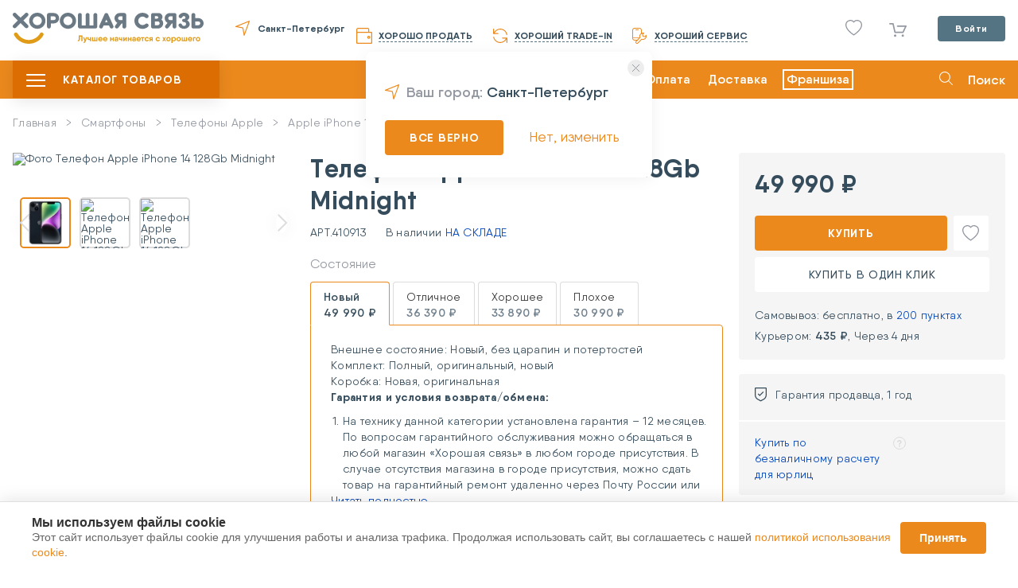

--- FILE ---
content_type: text/html; charset=UTF-8
request_url: https://goodcom.ru/catalog/good/telefon-apple-iphone-14-128gb-midnight-16780654221
body_size: 26096
content:
<!DOCTYPE html>
<html lang="ru">
<head>
    <meta charset="utf-8">
    <meta name="viewport" content="width=1280">
    <title>
        ✔ ☛  Телефон apple iphone 14 128gb midnight новый купить за 49990 руб. в Санкт-Петербурге, Москве и России ✪: цены и отзывы о Apple в интернет-магазине ★ Хорошая связь ★    </title>
    <meta name="description" content="➤➤➤В продаже телефон apple iphone 14 128gb midnight по цене 49990 руб. У товара состояние новый ✔ и данный товар доступен в интернет-магазине ★Хорошая Связь ★ с доставкой в Санкт-Петербурге, Москве и России." />
    <meta name="keywords" content="" />
    <meta property="og:title" content="Телефон Apple iPhone 14 128Gb Midnight" />    <meta property="og:image" content="https://goodcom.ru/loaded/catalog/goods/thumbs/02449851a3eb11acc56c256af0cd7366.jpg" />    <meta property="og:description" content="Телефон Apple iPhone 14 работает под управление операционной системы iOS со стартовой версии 16. Потрясающий экран диагональю 6,1 дюйма с разрешением 2532х1170 позволит вам наслаждаться просмотром фильмов, сериалов и любимых фотографий. Отличительной особенностью данного смартфона является поддержка 2 симкарт: eSIM. Устройство выполнено их классического корпуса с влагозащитой и его вес составляет всего 172 г. Стабильную работу устройства обеспечивает новый процессор от компании Apple, являющимся самым быстрым во всей линейке. Емкий Li-Ion аккумулятор позволит вам наслаждаться прослушиванием вашей любимой музыки на протяжении 80ч." />        <link rel="shortcut icon" href="/theme/fav.ico">

    <link href="/theme/scripts/fancybox/dist/jquery.fancybox.min.css" rel="stylesheet" />
    <link rel="stylesheet" href="/theme/new/css/style.min.css?v=1768640932">
    <link href="/bower_components/select2/dist/css/select2.min.css" rel="stylesheet">
    <link rel="stylesheet" href="/theme/new/css/custom.css?v=1768640932">
    <link href="/static/css/telegramBotBonuses.css" rel="stylesheet">
    <link href="/static/css/telegramBotNeedHelp.css" rel="stylesheet">
    <link href="/static/css/cookieСonsentModal.css" rel="stylesheet">
    <script>
        let IS_CATALOG_MAIN = false;
    </script>

    <script type="text/javascript">    var VK_PRICE_LIST_ID = "275366";</script>    <script type="text/javascript">    var MT_PRICE_LIST_ID = "3";</script>    <!-- Google Tag Manager -->
    <script>
        (function(w, d, s, l, i) {
            w[l] = w[l] || [];
            w[l].push({
                'gtm.start': new Date().getTime(),
                event: 'gtm.js'
            });
            var f = d.getElementsByTagName(s)[0],
                j = d.createElement(s),
                dl = l != 'dataLayer' ? '&l=' + l : '';
            j.async = true;
            j.src =
                'https://www.googletagmanager.com/gtm.js?id=' + i + dl;
            f.parentNode.insertBefore(j, f);
        })(window, document, 'script', 'dataLayer', 'GTM-PG578MH');

    </script>
    <!-- End Google Tag Manager -->
    <!-- Google tag (gtag.js) -->
<!--    <script async src="https://www.googletagmanager.com/gtag/js?id=G-4WZXTCH32C"></script>-->
<!--    <script>-->
<!--        window.dataLayer = window.dataLayer || [];-->
<!--        function gtag(){dataLayer.push(arguments);}-->
<!--        gtag('js', new Date());-->
<!---->
<!--        gtag('config', 'G-4WZXTCH32C');-->
<!--    </script>-->
    <!-- End Google tag (gtag.js) -->
    <!-- VK Dynamic Retargeting -->
    <script type="text/javascript">
        ! function() {
            var t = document.createElement("script");
            t.type = "text/javascript", t.async = !0, t.src = "https://vk.com/js/api/openapi.js?157", t.onload = function() {
                VK.Retargeting.Init("VK-RTRG-1337249-hY75I"), VK.Retargeting.Hit()
            }, document.head.appendChild(t)
        }();

    </script>
    <!-- End VK Dynamic Retargeting -->
    <!-- Rating@Mail.ru counter -->
    <script type="text/javascript">
        var _tmr = window._tmr || (window._tmr = []);
        _tmr.push({
            id: "3050315",
            type: "pageView",
            start: (new Date()).getTime()
        });
        (function(d, w, id) {
            if (d.getElementById(id)) return;
            var ts = d.createElement("script");
            ts.type = "text/javascript";
            ts.async = true;
            ts.id = id;
            ts.src = (d.location.protocol == "https:" ? "https:" : "http:") + "//top-fwz1.mail.ru/js/code.js";
            var f = function() {
                var s = d.getElementsByTagName("script")[0];
                s.parentNode.insertBefore(ts, s);
            };
            if (w.opera == "[object Opera]") {
                d.addEventListener("DOMContentLoaded", f, false);
            } else {
                f();
            }
        })(document, window, "topmailru-code");

    </script>
    <!-- End Rating@Mail.ru counter -->
    <!-- Google ECommerce -->
<!--    <script>-->
<!--        (function(i, s, o, g, r, a, m) {-->
<!--            i['GoogleAnalyticsObject'] = r;-->
<!--            i[r] = i[r] || function() {-->
<!--                (i[r].q = i[r].q || []).push(arguments)-->
<!--            }, i[r].l = 1 * new Date();-->
<!--            a = s.createElement(o),-->
<!--                m = s.getElementsByTagName(o)[0];-->
<!--            a.async = 1;-->
<!--            a.src = g;-->
<!--            m.parentNode.insertBefore(a, m)-->
<!--        })(window, document, 'script', 'https://www.google-analytics.com/analytics.js', 'ga');-->
<!---->
<!--        ga('create', 'UA-93757054-1', 'auto');-->
<!--        ga('require', 'ec');-->
<!--    </script>-->
    <!-- End Google ECommerce -->
    <script type="text/javascript">
    var CLOUD_PAYMENTS_PUBLIC_KEY = "pk_60aafe385b91c4ad85592415a9204";
</script>            <script charset="UTF-8" src="//cdn.sendpulse.com/js/push/96f836509e15b550cf27dbf1e6385e80_1.js" async></script>
    
    <!-- RetailRocket Start -->
    <script type="text/javascript">
        var rrPartnerId = "5cf62d9597a528215cde0ee9";
        var rrApi = {};
        var rrApiOnReady = rrApiOnReady || [];
        rrApi.addToBasket = rrApi.order = rrApi.categoryView = rrApi.view =
            rrApi.recomMouseDown = rrApi.recomAddToCart = function() {};
        (function(d) {
            var ref = d.getElementsByTagName('script')[0];
            var apiJs, apiJsId = 'rrApi-jssdk';
            if (d.getElementById(apiJsId)) return;
            apiJs = d.createElement('script');
            apiJs.id = apiJsId;
            apiJs.async = true;
            apiJs.src = "//cdn.retailrocket.ru/content/javascript/tracking.js";
            ref.parentNode.insertBefore(apiJs, ref);
        }(document));

    </script>
    <!-- RetailRocket End -->
</head>

<body class="_notAuth"        data-subdomain="0"
    >
<div class="wrapper">
    <div class="overlay-menu"></div>
<!-- Google Tag Manager (noscript) -->
<noscript><iframe src="https://www.googletagmanager.com/ns.html?id=GTM-PG578MH" height="0" width="0" style="display:none;visibility:hidden"></iframe>
</noscript>
<!-- End Google Tag Manager (noscript) -->
<!-- VK Dynamic Retargeting (noscript) -->
<noscript><img src="https://vk.com/rtrg?p=VK-RTRG-1337249-hY75I" style="position:fixed; left:-999px;" alt="" />
</noscript>
<!-- End VK Dynamic Retargeting (noscript) -->
<!-- MyTarget Dynamic Retargeting (noscript) -->
<noscript>
    <div><img src="//top-fwz1.mail.ru/counter?id=3050315;js=na" style="border:0;position:absolute;left:-9999px;" alt="" /></div>
</noscript>
<!-- End MyTarget Dynamic Retargeting (noscript) -->

<header class="header">
    <div class="header__container">
        <div class="header-nav">
                            <a href="#" data-lnk-sh="Lw==" class="header-nav__logo"></a>
                                        <a href="#" class="header-nav__geo" data-action="citySelectPopup">
                    Санкт-Петербург                </a>
                        <div class="header-block">
                <a href="#" data-lnk-sh="aHR0cHM6Ly90Lmdvb2Rjb20ucnUv" class="header-nav__wallet">
                    <span>Хорошо продать</span>
                </a>
                <a href="#" data-lnk-sh="L2NhdGFsb2cvY2FsY3VsYXRvcg==" class="header-nav__trade">
                    <span>Хороший Trade-in</span>
                </a>
                <a href="#" data-lnk-sh="aHR0cHM6Ly9zZXJ2aWNlLmdvb2Rjb20ucnUv" class="header-nav__service">
                    <span>Хороший сервис</span>
                </a>
                <div class="header-nav__contacts">
<!--                    <span class="header-nav__contacts_time">--><!--</span>-->
<!--                    <a href="tel:--><!--">--><!--</a>-->
                </div>
            </div>
            <div class="header-box">
                <!-- сравнение товаров (?) -->
                <!--<a href="#" class="header-nav__filter"></a>-->

                    <a class="header-nav__like " href="https://goodcom.ru/catalog/favorites">
            </a>
                <div class="basket-dag">
        <a href="#" data-lnk-sh="aHR0cHM6Ly9nb29kY29tLnJ1L2NhdGFsb2cvY2FydA==" class="header-nav__basket _show_cart_panel _empty">
        <span></span>
    </a>
    <div id="forCartPanel" class="basket-hidden"></div>
</div>


                <div class="header-account">
                                            <a href="#" class="header-account__btn btn-gray" data-action="userLogin">Войти</a>
                                    </div>
            </div>
        </div>
    </div>
</header>
<section class="heading">
    <div class="heading__container ">
        <div class="heading-block">
            <div class="main-menu ">
                <button type="button" class="main-burger"><span></span></button>
                <span class="main-menu__text">Каталог товаров</span>
            </div>
                <nav>
        <ul class="menu-list js-menu-parent topmenu ">
                            <li>
                                            <a class="menu-arrow " href="#" data-lnk-sh="Iw==">
                            Телефоны</a>
                    
                                            <div class="subs js-menu-children nano" style="display: none;">
                            <div class="inner nano-content">
                                <ul class="submenu submenu-one js-menu-parent">
                                                                            <li>
                                                                                                                                                <a href="#" class="_no_child" data-lnk-sh="L2NhdGFsb2cvc21hcnRmb255LWkta29tbXVuaWthdG9yeQ==">
                                                        Смартфоны</a>
                                                                                            
                                                                                    </li>
                                                                            <li>
                                                                                                                                                <a href="#" class="_no_child" data-lnk-sh="L2NhdGFsb2cvbW9iaWxueWUtdGVsZWZvbnk=">
                                                        Кнопочные телефоны</a>
                                                                                            
                                                                                    </li>
                                                                            <li>
                                                                                                                                                <a href="#" class="menu-arrow " data-lnk-sh="L2NhdGFsb2cvc21hcnRmb255LWkta29tbXVuaWthdG9yeS9hcHBsZQ==">
                                                        Apple iPhone</a>
                                                                                            
                                                                                            <div class="subs js-menu-children nano" style="display: none;">
                                                    <div class="inner nano-content">
                                                        <ul class="submenu submenu-two">
                                                                                                                            <li>
                                                                                                                                                                                                                        <a href="#" data-lnk-sh="L2NhdGFsb2cvc21hcnRmb255LWkta29tbXVuaWthdG9yeS9tb2RlbC9hcHBsZS1pcGhvbmUtMTc=">
                                                                                iPhone 17</a>
                                                                                                                                                                                                            </li>
                                                                                                                            <li>
                                                                                                                                                                                                                        <a href="#" data-lnk-sh="L2NhdGFsb2cvc21hcnRmb255LWkta29tbXVuaWthdG9yeS9tb2RlbC9hcHBsZS1pcGhvbmUtMTctcHJv">
                                                                                iPhone 17 Pro</a>
                                                                                                                                                                                                            </li>
                                                                                                                            <li>
                                                                                                                                                                                                                        <a href="#" data-lnk-sh="L2NhdGFsb2cvc21hcnRmb255LWkta29tbXVuaWthdG9yeS9tb2RlbC9hcHBsZS1pcGhvbmUtMTctcHJvLW1heA==">
                                                                                iPhone 17 Pro Max</a>
                                                                                                                                                                                                            </li>
                                                                                                                            <li>
                                                                                                                                                                                                                        <a href="#" data-lnk-sh="L2NhdGFsb2cvc21hcnRmb255LWkta29tbXVuaWthdG9yeS9tb2RlbC9hcHBsZS1pcGhvbmUtMTYtcHJvLW1heA==">
                                                                                iPhone 16 Pro Max</a>
                                                                                                                                                                                                            </li>
                                                                                                                            <li>
                                                                                                                                                                                                                        <a href="#" data-lnk-sh="L2NhdGFsb2cvc21hcnRmb255LWkta29tbXVuaWthdG9yeS9tb2RlbC9hcHBsZS1pcGhvbmUtMTZl">
                                                                                iPhone 16e</a>
                                                                                                                                                                                                            </li>
                                                                                                                            <li>
                                                                                                                                                                                                                        <a href="#" data-lnk-sh="L2NhdGFsb2cvc21hcnRmb255LWkta29tbXVuaWthdG9yeS9hcHBsZS1pcGhvbmUtMTY=">
                                                                                iPhone 16</a>
                                                                                                                                                                                                            </li>
                                                                                                                            <li>
                                                                                                                                                                                                                        <a href="#" data-lnk-sh="L2NhdGFsb2cvc21hcnRmb255LWkta29tbXVuaWthdG9yeS9tb2RlbC9hcHBsZS1pcGhvbmUtMTYtcHJv">
                                                                                iPhone 16 Pro</a>
                                                                                                                                                                                                            </li>
                                                                                                                            <li>
                                                                                                                                                                                                                        <a href="#" data-lnk-sh="L2NhdGFsb2cvc21hcnRmb255LWkta29tbXVuaWthdG9yeS9tb2RlbC9hcHBsZS1pcGhvbmUtMTUtcHJvLW1heA==">
                                                                                iPhone 15 Pro Max</a>
                                                                                                                                                                                                            </li>
                                                                                                                            <li>
                                                                                                                                                                                                                        <a href="#" data-lnk-sh="L2NhdGFsb2cvc21hcnRmb255LWkta29tbXVuaWthdG9yeS9tb2RlbC9hcHBsZS1pcGhvbmUtMTU=">
                                                                                iPhone 15</a>
                                                                                                                                                                                                            </li>
                                                                                                                            <li>
                                                                                                                                                                                                                        <a href="#" data-lnk-sh="L2NhdGFsb2cvc21hcnRmb255LWkta29tbXVuaWthdG9yeS9tb2RlbC9hcHBsZS1pcGhvbmUtMTUtcHJv">
                                                                                iPhone 15 Pro</a>
                                                                                                                                                                                                            </li>
                                                                                                                            <li>
                                                                                                                                                                                                                        <a href="#" data-lnk-sh="L2NhdGFsb2cvc21hcnRmb255LWkta29tbXVuaWthdG9yeS9tb2RlbC9hcHBsZS1pcGhvbmUtMTQtcHJvLW1heA==">
                                                                                iPhone 14 Pro Max</a>
                                                                                                                                                                                                            </li>
                                                                                                                            <li>
                                                                                                                                                                                                                        <a href="#" data-lnk-sh="L2NhdGFsb2cvc21hcnRmb255LWkta29tbXVuaWthdG9yeS9tb2RlbC9hcHBsZS1pcGhvbmUtMTQ=">
                                                                                iPhone 14</a>
                                                                                                                                                                                                            </li>
                                                                                                                            <li>
                                                                                                                                                                                                                        <a href="#" data-lnk-sh="L2NhdGFsb2cvc21hcnRmb255LWkta29tbXVuaWthdG9yeS9tb2RlbC9hcHBsZS1pcGhvbmUtMTQtcHJv">
                                                                                iPhone 14 Pro</a>
                                                                                                                                                                                                            </li>
                                                                                                                            <li>
                                                                                                                                                                                                                        <a href="#" data-lnk-sh="L2NhdGFsb2cvc21hcnRmb255LWkta29tbXVuaWthdG9yeS9tb2RlbC9hcHBsZS1pcGhvbmUtMTMtcHJvLW1heA==">
                                                                                iPhone 13 Pro Max</a>
                                                                                                                                                                                                            </li>
                                                                                                                            <li>
                                                                                                                                                                                                                        <a href="#" data-lnk-sh="L2NhdGFsb2cvc21hcnRmb255LWkta29tbXVuaWthdG9yeS9tb2RlbC9hcHBsZS1pcGhvbmUtMTMtbWluaQ==">
                                                                                iPhone 13 Mini</a>
                                                                                                                                                                                                            </li>
                                                                                                                            <li>
                                                                                                                                                                                                                        <a href="#" data-lnk-sh="L2NhdGFsb2cvc21hcnRmb255LWkta29tbXVuaWthdG9yeS9tb2RlbC9hcHBsZS1pcGhvbmUtMTM=">
                                                                                iPhone 13</a>
                                                                                                                                                                                                            </li>
                                                                                                                            <li>
                                                                                                                                                                                                                        <a href="#" data-lnk-sh="L2NhdGFsb2cvc21hcnRmb255LWkta29tbXVuaWthdG9yeS9tb2RlbC9hcHBsZS1pcGhvbmUtMTMtcHJv">
                                                                                iPhone 13 Pro</a>
                                                                                                                                                                                                            </li>
                                                                                                                            <li>
                                                                                                                                                                                                                        <a href="#" data-lnk-sh="L2NhdGFsb2cvc21hcnRmb255LWkta29tbXVuaWthdG9yeS9tb2RlbC9hcHBsZS1pcGhvbmUtMTItbWluaQ==">
                                                                                iPhone 12 Mini</a>
                                                                                                                                                                                                            </li>
                                                                                                                            <li>
                                                                                                                                                                                                                        <a href="#" data-lnk-sh="L2NhdGFsb2cvc21hcnRmb255LWkta29tbXVuaWthdG9yeS9tb2RlbC9hcHBsZS1pcGhvbmUtMTI=">
                                                                                iPhone 12</a>
                                                                                                                                                                                                            </li>
                                                                                                                            <li>
                                                                                                                                                                                                                        <a href="#" data-lnk-sh="L2NhdGFsb2cvc21hcnRmb255LWkta29tbXVuaWthdG9yeS9tb2RlbC9hcHBsZS1pcGhvbmUtMTItcHJv">
                                                                                iPhone 12 Pro</a>
                                                                                                                                                                                                            </li>
                                                                                                                            <li>
                                                                                                                                                                                                                        <a href="#" data-lnk-sh="L2NhdGFsb2cvc21hcnRmb255LWkta29tbXVuaWthdG9yeS9tb2RlbC9hcHBsZS1pcGhvbmUtMTItcHJvLW1heA==">
                                                                                iPhone 12 Pro Max</a>
                                                                                                                                                                                                            </li>
                                                                                                                            <li>
                                                                                                                                                                                                                        <a href="#" data-lnk-sh="L2NhdGFsb2cvc21hcnRmb255LWkta29tbXVuaWthdG9yeS9tb2RlbC9hcHBsZS1pcGhvbmUtMTE=">
                                                                                iPhone 11</a>
                                                                                                                                                                                                            </li>
                                                                                                                            <li>
                                                                                                                                                                                                                        <a href="#" data-lnk-sh="L2NhdGFsb2cvc21hcnRmb255LWkta29tbXVuaWthdG9yeS9tb2RlbC9hcHBsZS1pcGhvbmUtMTEtcHJv">
                                                                                iPhone 11 Pro</a>
                                                                                                                                                                                                            </li>
                                                                                                                            <li>
                                                                                                                                                                                                                        <a href="#" data-lnk-sh="L2NhdGFsb2cvc21hcnRmb255LWkta29tbXVuaWthdG9yeS9tb2RlbC9hcHBsZS1pcGhvbmUtMTEtcHJvLW1heA==">
                                                                                iPhone 11 Pro Max</a>
                                                                                                                                                                                                            </li>
                                                                                                                            <li>
                                                                                                                                                                                                                        <a href="#" data-lnk-sh="L2NhdGFsb2cvc21hcnRmb255LWkta29tbXVuaWthdG9yeS9tb2RlbC9hcHBsZS1pcGhvbmUtc2UtMjAyMA==">
                                                                                iPhone SE 2020</a>
                                                                                                                                                                                                            </li>
                                                                                                                    </ul>
                                                    </div>
                                                </div>
                                                                                    </li>
                                                                            <li>
                                                                                                                                                <a href="#" class="menu-arrow " data-lnk-sh="L2NhdGFsb2cvc21hcnRmb255LWkta29tbXVuaWthdG9yeS94aWFvbWk=">
                                                        Xiaomi</a>
                                                                                            
                                                                                            <div class="subs js-menu-children nano" style="display: none;">
                                                    <div class="inner nano-content">
                                                        <ul class="submenu submenu-two">
                                                                                                                            <li>
                                                                                                                                                                                                                        <a href="#" data-lnk-sh="L2NhdGFsb2cvc21hcnRmb255LWkta29tbXVuaWthdG9yeS9tb2RlbC9wb2NvLWY2">
                                                                                POCO F6</a>
                                                                                                                                                                                                            </li>
                                                                                                                            <li>
                                                                                                                                                                                                                        <a href="#" data-lnk-sh="L2NhdGFsb2cvc21hcnRmb255LWkta29tbXVuaWthdG9yeS9tb2RlbC94aWFvbWktMTMtbGl0ZQ==">
                                                                                Xiaomi 13 Lite</a>
                                                                                                                                                                                                            </li>
                                                                                                                            <li>
                                                                                                                                                                                                                        <a href="#" data-lnk-sh="L2NhdGFsb2cvc21hcnRmb255LWkta29tbXVuaWthdG9yeS9tb2RlbC9wb2NvLWY1">
                                                                                POCO F5</a>
                                                                                                                                                                                                            </li>
                                                                                                                            <li>
                                                                                                                                                                                                                        <a href="#" data-lnk-sh="L2NhdGFsb2cvc21hcnRmb255LWkta29tbXVuaWthdG9yeS9tb2RlbC9wb2NvLW00">
                                                                                POCO M4</a>
                                                                                                                                                                                                            </li>
                                                                                                                            <li>
                                                                                                                                                                                                                        <a href="#" data-lnk-sh="L2NhdGFsb2cvc21hcnRmb255LWkta29tbXVuaWthdG9yeS9tb2RlbC9wb2NvLXg0">
                                                                                POCO X4</a>
                                                                                                                                                                                                            </li>
                                                                                                                            <li>
                                                                                                                                                                                                                        <a href="#" data-lnk-sh="L2NhdGFsb2cvc21hcnRmb255LWkta29tbXVuaWthdG9yeS9tb2RlbC94aWFvbWktcmVkbWktMTI=">
                                                                                Redmi 12</a>
                                                                                                                                                                                                            </li>
                                                                                                                            <li>
                                                                                                                                                                                                                        <a href="#" data-lnk-sh="L2NhdGFsb2cvc21hcnRmb255LWkta29tbXVuaWthdG9yeS9tb2RlbC94aWFvbWktcmVkbWktbm90ZS0xMg==">
                                                                                Redmi Note 12</a>
                                                                                                                                                                                                            </li>
                                                                                                                            <li>
                                                                                                                                                                                                                        <a href="#" data-lnk-sh="L2NhdGFsb2cvc21hcnRmb255LWkta29tbXVuaWthdG9yeS9tb2RlbC94aWFvbWktcmVkbWktbm90ZS0xMXM=">
                                                                                Redmi Note 11S</a>
                                                                                                                                                                                                            </li>
                                                                                                                            <li>
                                                                                                                                                                                                                        <a href="#" data-lnk-sh="L2NhdGFsb2cvc21hcnRmb255LWkta29tbXVuaWthdG9yeS9tb2RlbC94aWFvbWktcmVkbWktbm90ZS0xMS1wcm8=">
                                                                                Redmi Note 11 Pro</a>
                                                                                                                                                                                                            </li>
                                                                                                                            <li>
                                                                                                                                                                                                                        <a href="#" data-lnk-sh="L2NhdGFsb2cvc21hcnRmb255LWkta29tbXVuaWthdG9yeS9tb2RlbC9wb2NvLXgz">
                                                                                POCO X3</a>
                                                                                                                                                                                                            </li>
                                                                                                                            <li>
                                                                                                                                                                                                                        <a href="#" data-lnk-sh="L2NhdGFsb2cvc21hcnRmb255LWkta29tbXVuaWthdG9yeS9tb2RlbC9wb2NvLW0z">
                                                                                POCO M3</a>
                                                                                                                                                                                                            </li>
                                                                                                                            <li>
                                                                                                                                                                                                                        <a href="#" data-lnk-sh="L2NhdGFsb2cvc21hcnRmb255LWkta29tbXVuaWthdG9yeS9tb2RlbC9wb2NvLWYz">
                                                                                POCO F3</a>
                                                                                                                                                                                                            </li>
                                                                                                                            <li>
                                                                                                                                                                                                                        <a href="#" data-lnk-sh="L2NhdGFsb2cvc21hcnRmb255LWkta29tbXVuaWthdG9yeS9tb2RlbC94aWFvbWktbWktMTB0">
                                                                                Mi 10T / Mi 10T Pro</a>
                                                                                                                                                                                                            </li>
                                                                                                                            <li>
                                                                                                                                                                                                                        <a href="#" data-lnk-sh="Y2F0YWxvZy9zbWFydGZvbnktaS1rb21tdW5pa2F0b3J5L21vZGVsL3hpYW9taS1yZWRtaS1ub3RlLTEwcw==">
                                                                                Redmi Note 10S</a>
                                                                                                                                                                                                            </li>
                                                                                                                            <li>
                                                                                                                                                                                                                        <a href="#" data-lnk-sh="L2NhdGFsb2cvc21hcnRmb255LWkta29tbXVuaWthdG9yeS9tb2RlbC94aWFvbWktbWktbm90ZS0xMC1saXRl">
                                                                                Mi Note 10 Lite</a>
                                                                                                                                                                                                            </li>
                                                                                                                            <li>
                                                                                                                                                                                                                        <a href="#" data-lnk-sh="L2NhdGFsb2cvc21hcnRmb255LWkta29tbXVuaWthdG9yeS9tb2RlbC94aWFvbWktbWktOXQtcHJv">
                                                                                Mi 9T / Mi 9T Pro</a>
                                                                                                                                                                                                            </li>
                                                                                                                            <li>
                                                                                                                                                                                                                        <a href="#" data-lnk-sh="L2NhdGFsb2cvc21hcnRmb255LWkta29tbXVuaWthdG9yeS9tb2RlbC94aWFvbWktbWk5">
                                                                                Mi9</a>
                                                                                                                                                                                                            </li>
                                                                                                                            <li>
                                                                                                                                                                                                                        <a href="#" data-lnk-sh="L2NhdGFsb2cvc21hcnRmb255LWkta29tbXVuaWthdG9yeS9tb2RlbC94aWFvbWktcmVkbWktMTA=">
                                                                                Redmi 10</a>
                                                                                                                                                                                                            </li>
                                                                                                                            <li>
                                                                                                                                                                                                                        <a href="#" data-lnk-sh="L2NhdGFsb2cvc21hcnRmb255LWkta29tbXVuaWthdG9yeS9tb2RlbC94aWFvbWktcmVkbWktOQ==">
                                                                                Redmi 9</a>
                                                                                                                                                                                                            </li>
                                                                                                                            <li>
                                                                                                                                                                                                                        <a href="#" data-lnk-sh="L2NhdGFsb2cvc21hcnRmb255LWkta29tbXVuaWthdG9yeS9tb2RlbC94aWFvbWktcmVkbWktOWE=">
                                                                                Redmi 9A</a>
                                                                                                                                                                                                            </li>
                                                                                                                            <li>
                                                                                                                                                                                                                        <a href="#" data-lnk-sh="L2NhdGFsb2cvc21hcnRmb255LWkta29tbXVuaWthdG9yeS9tb2RlbC94aWFvbWktcmVkbWktOWM=">
                                                                                Redmi 9C</a>
                                                                                                                                                                                                            </li>
                                                                                                                            <li>
                                                                                                                                                                                                                        <a href="#" data-lnk-sh="L2NhdGFsb2cvc21hcnRmb255LWkta29tbXVuaWthdG9yeS9tb2RlbC94aWFvbWktcmVkbWktbm90ZS05">
                                                                                Redmi Note 9</a>
                                                                                                                                                                                                            </li>
                                                                                                                            <li>
                                                                                                                                                                                                                        <a href="#" data-lnk-sh="L2NhdGFsb2cvc21hcnRmb255LWkta29tbXVuaWthdG9yeS9tb2RlbC94aWFvbWktcmVkbWktbm90ZS05LXBybw==">
                                                                                Redmi Note 9 Pro</a>
                                                                                                                                                                                                            </li>
                                                                                                                    </ul>
                                                    </div>
                                                </div>
                                                                                    </li>
                                                                            <li>
                                                                                                                                                <a href="#" class="menu-arrow " data-lnk-sh="L2NhdGFsb2cvc21hcnRmb255LWkta29tbXVuaWthdG9yeS9zYW1zdW5n">
                                                        Samsung Galaxy</a>
                                                                                            
                                                                                            <div class="subs js-menu-children nano" style="display: none;">
                                                    <div class="inner nano-content">
                                                        <ul class="submenu submenu-two">
                                                                                                                            <li>
                                                                                                                                                                                                                        <a href="#" data-lnk-sh="L2NhdGFsb2cvc21hcnRmb255LWkta29tbXVuaWthdG9yeS9tb2RlbC9zYW1zdW5nLWdhbGF4eS1hMDY=">
                                                                                Galaxy A06</a>
                                                                                                                                                                                                            </li>
                                                                                                                            <li>
                                                                                                                                                                                                                        <a href="#" data-lnk-sh="L2NhdGFsb2cvc21hcnRmb255LWkta29tbXVuaWthdG9yeS9tb2RlbC9zYW1zdW5nLWdhbGF4eS1hMDc=">
                                                                                Galaxy A07</a>
                                                                                                                                                                                                            </li>
                                                                                                                            <li>
                                                                                                                                                                                                                        <a href="#" data-lnk-sh="L2NhdGFsb2cvc21hcnRmb255LWkta29tbXVuaWthdG9yeS9tb2RlbC9zYW1zdW5nLWdhbGF4eS1hMTU=">
                                                                                Galaxy A15</a>
                                                                                                                                                                                                            </li>
                                                                                                                            <li>
                                                                                                                                                                                                                        <a href="#" data-lnk-sh="L2NhdGFsb2cvc21hcnRmb255LWkta29tbXVuaWthdG9yeS9tb2RlbC9zYW1zdW5nLWdhbGF4eS1hMTY=">
                                                                                Galaxy A16</a>
                                                                                                                                                                                                            </li>
                                                                                                                            <li>
                                                                                                                                                                                                                        <a href="#" data-lnk-sh="L2NhdGFsb2cvc21hcnRmb255LWkta29tbXVuaWthdG9yeS9tb2RlbC9zYW1zdW5nLWdhbGF4eS1hMTc=">
                                                                                Galaxy A17</a>
                                                                                                                                                                                                            </li>
                                                                                                                            <li>
                                                                                                                                                                                                                        <a href="#" data-lnk-sh="L2NhdGFsb2cvc21hcnRmb255LWkta29tbXVuaWthdG9yeS9tb2RlbC9zYW1zdW5nLWdhbGF4eS1hMjQ=">
                                                                                Galaxy A24</a>
                                                                                                                                                                                                            </li>
                                                                                                                            <li>
                                                                                                                                                                                                                        <a href="#" data-lnk-sh="L2NhdGFsb2cvc21hcnRmb255LWkta29tbXVuaWthdG9yeS9tb2RlbC9zYW1zdW5nLWdhbGF4eS1hMjU=">
                                                                                Galaxy A25</a>
                                                                                                                                                                                                            </li>
                                                                                                                            <li>
                                                                                                                                                                                                                        <a href="#" data-lnk-sh="L2NhdGFsb2cvc21hcnRmb255LWkta29tbXVuaWthdG9yeS9tb2RlbC9zYW1zdW5nLWdhbGF4eS1hMjY=">
                                                                                Galaxy A26</a>
                                                                                                                                                                                                            </li>
                                                                                                                            <li>
                                                                                                                                                                                                                        <a href="#" data-lnk-sh="L2NhdGFsb2cvc21hcnRmb255LWkta29tbXVuaWthdG9yeS9tb2RlbC9zYW1zdW5nLWdhbGF4eS1hMzQ=">
                                                                                Galaxy A34</a>
                                                                                                                                                                                                            </li>
                                                                                                                            <li>
                                                                                                                                                                                                                        <a href="#" data-lnk-sh="L2NhdGFsb2cvc21hcnRmb255LWkta29tbXVuaWthdG9yeS9tb2RlbC9zYW1zdW5nLWdhbGF4eS1hMzU=">
                                                                                Galaxy A35</a>
                                                                                                                                                                                                            </li>
                                                                                                                            <li>
                                                                                                                                                                                                                        <a href="#" data-lnk-sh="L2NhdGFsb2cvc21hcnRmb255LWkta29tbXVuaWthdG9yeS9tb2RlbC9zYW1zdW5nLWdhbGF4eS1hMzY=">
                                                                                Galaxy A36</a>
                                                                                                                                                                                                            </li>
                                                                                                                            <li>
                                                                                                                                                                                                                        <a href="#" data-lnk-sh="L2NhdGFsb2cvc21hcnRmb255LWkta29tbXVuaWthdG9yeS9tb2RlbC9zYW1zdW5nLWdhbGF4eS1hNTQ=">
                                                                                Galaxy A54</a>
                                                                                                                                                                                                            </li>
                                                                                                                            <li>
                                                                                                                                                                                                                        <a href="#" data-lnk-sh="L2NhdGFsb2cvc21hcnRmb255LWkta29tbXVuaWthdG9yeS9tb2RlbC9zYW1zdW5nLWdhbGF4eS1hNTU=">
                                                                                Galaxy A55</a>
                                                                                                                                                                                                            </li>
                                                                                                                            <li>
                                                                                                                                                                                                                        <a href="#" data-lnk-sh="L2NhdGFsb2cvc21hcnRmb255LWkta29tbXVuaWthdG9yeS9tb2RlbC9zYW1zdW5nLWdhbGF4eS1hNTY=">
                                                                                Galaxy A56</a>
                                                                                                                                                                                                            </li>
                                                                                                                            <li>
                                                                                                                                                                                                                        <a href="#" data-lnk-sh="L2NhdGFsb2cvc21hcnRmb255LWkta29tbXVuaWthdG9yeS9tb2RlbC9zYW1zdW5nLWdhbGF4eS1mb2xkLTU=">
                                                                                Galaxy Fold 5</a>
                                                                                                                                                                                                            </li>
                                                                                                                            <li>
                                                                                                                                                                                                                        <a href="#" data-lnk-sh="L2NhdGFsb2cvc21hcnRmb255LWkta29tbXVuaWthdG9yeS9tb2RlbC9zYW1zdW5nLWdhbGF4eS1mbGlwLTU=">
                                                                                Galaxy Flip 5</a>
                                                                                                                                                                                                            </li>
                                                                                                                            <li>
                                                                                                                                                                                                                        <a href="#" data-lnk-sh="L2NhdGFsb2cvc21hcnRmb255LWkta29tbXVuaWthdG9yeS9tb2RlbC9zYW1zdW5nLWdhbGF4eS1mbGlwLTY=">
                                                                                Galaxy Flip 6</a>
                                                                                                                                                                                                            </li>
                                                                                                                            <li>
                                                                                                                                                                                                                        <a href="#" data-lnk-sh="L2NhdGFsb2cvc21hcnRmb255LWkta29tbXVuaWthdG9yeS9tb2RlbC9zYW1zdW5nLWdhbGF4eS1mbGlwLTc=">
                                                                                Galaxy Flip 7</a>
                                                                                                                                                                                                            </li>
                                                                                                                            <li>
                                                                                                                                                                                                                        <a href="#" data-lnk-sh="L2NhdGFsb2cvc21hcnRmb255LWkta29tbXVuaWthdG9yeS9tb2RlbC9zYW1zdW5nLWdhbGF4eS1zMjI=">
                                                                                Galaxy S22</a>
                                                                                                                                                                                                            </li>
                                                                                                                            <li>
                                                                                                                                                                                                                        <a href="#" data-lnk-sh="L2NhdGFsb2cvc21hcnRmb255LWkta29tbXVuaWthdG9yeS9tb2RlbC9zYW1zdW5nLWdhbGF4eS1zMjItcGx1cw==">
                                                                                Galaxy S22 Plus</a>
                                                                                                                                                                                                            </li>
                                                                                                                            <li>
                                                                                                                                                                                                                        <a href="#" data-lnk-sh="L2NhdGFsb2cvc21hcnRmb255LWkta29tbXVuaWthdG9yeS9tb2RlbC9zYW1zdW5nLWdhbGF4eS1zMjItdWx0cmE=">
                                                                                Galaxy S22 Ultra</a>
                                                                                                                                                                                                            </li>
                                                                                                                            <li>
                                                                                                                                                                                                                        <a href="#" data-lnk-sh="L2NhdGFsb2cvc21hcnRmb255LWkta29tbXVuaWthdG9yeS9tb2RlbC9zYW1zdW5nLWdhbGF4eS1zMjM=">
                                                                                Galaxy S23</a>
                                                                                                                                                                                                            </li>
                                                                                                                            <li>
                                                                                                                                                                                                                        <a href="#" data-lnk-sh="L2NhdGFsb2cvc21hcnRmb255LWkta29tbXVuaWthdG9yeS9tb2RlbC9zYW1zdW5nLWdhbGF4eS1zMjMtcGx1cw==">
                                                                                Galaxy S23 Plus</a>
                                                                                                                                                                                                            </li>
                                                                                                                            <li>
                                                                                                                                                                                                                        <a href="#" data-lnk-sh="L2NhdGFsb2cvc21hcnRmb255LWkta29tbXVuaWthdG9yeS9tb2RlbC9zYW1zdW5nLWdhbGF4eS1zMjMtdWx0cmE=">
                                                                                Galaxy S23 Ultra</a>
                                                                                                                                                                                                            </li>
                                                                                                                            <li>
                                                                                                                                                                                                                        <a href="#" data-lnk-sh="L2NhdGFsb2cvc21hcnRmb255LWkta29tbXVuaWthdG9yeS9tb2RlbC9zYW1zdW5nLWdhbGF4eS1zMjMtZmU=">
                                                                                Galaxy S23 FE</a>
                                                                                                                                                                                                            </li>
                                                                                                                            <li>
                                                                                                                                                                                                                        <a href="#" data-lnk-sh="L2NhdGFsb2cvc21hcnRmb255LWkta29tbXVuaWthdG9yeS9tb2RlbC9zYW1zdW5nLWdhbGF4eS1zMjQ=">
                                                                                Galaxy S24</a>
                                                                                                                                                                                                            </li>
                                                                                                                            <li>
                                                                                                                                                                                                                        <a href="#" data-lnk-sh="L2NhdGFsb2cvc21hcnRmb255LWkta29tbXVuaWthdG9yeS9tb2RlbC9zYW1zdW5nLWdhbGF4eS1zMjQtcGx1cw==">
                                                                                Galaxy S24 Plus</a>
                                                                                                                                                                                                            </li>
                                                                                                                            <li>
                                                                                                                                                                                                                        <a href="#" data-lnk-sh="L2NhdGFsb2cvc21hcnRmb255LWkta29tbXVuaWthdG9yeS9tb2RlbC9zYW1zdW5nLWdhbGF4eS1zMjQtdWx0cmE=">
                                                                                Galaxy S24 Ultra</a>
                                                                                                                                                                                                            </li>
                                                                                                                            <li>
                                                                                                                                                                                                                        <a href="#" data-lnk-sh="L2NhdGFsb2cvc21hcnRmb255LWkta29tbXVuaWthdG9yeS9tb2RlbC9zYW1zdW5nLWdhbGF4eS1zMjU=">
                                                                                Galaxy S25</a>
                                                                                                                                                                                                            </li>
                                                                                                                            <li>
                                                                                                                                                                                                                        <a href="#" data-lnk-sh="L2NhdGFsb2cvc21hcnRmb255LWkta29tbXVuaWthdG9yeS9tb2RlbC9zYW1zdW5nLWdhbGF4eS1zMjUtcGx1cw==">
                                                                                Galaxy S25+</a>
                                                                                                                                                                                                            </li>
                                                                                                                            <li>
                                                                                                                                                                                                                        <a href="#" data-lnk-sh="L2NhdGFsb2cvc21hcnRmb255LWkta29tbXVuaWthdG9yeS9tb2RlbC9zYW1zdW5nLWdhbGF4eS1zMjUtZWRnZQ==">
                                                                                Galaxy S25 Edge</a>
                                                                                                                                                                                                            </li>
                                                                                                                            <li>
                                                                                                                                                                                                                        <a href="#" data-lnk-sh="L2NhdGFsb2cvc21hcnRmb255LWkta29tbXVuaWthdG9yeS9tb2RlbC9zYW1zdW5nLWdhbGF4eS1zMjUtdWx0cmE=">
                                                                                Galaxy S25 Ultra</a>
                                                                                                                                                                                                            </li>
                                                                                                                    </ul>
                                                    </div>
                                                </div>
                                                                                    </li>
                                                                            <li>
                                                                                                                                                <a href="#" class="menu-arrow " data-lnk-sh="L2NhdGFsb2cvc21hcnRmb255LWkta29tbXVuaWthdG9yeS9ob25vcg==">
                                                        Honor</a>
                                                                                            
                                                                                            <div class="subs js-menu-children nano" style="display: none;">
                                                    <div class="inner nano-content">
                                                        <ul class="submenu submenu-two">
                                                                                                                            <li>
                                                                                                                                                                                                                        <a href="#" data-lnk-sh="L2NhdGFsb2cvc21hcnRmb255LWkta29tbXVuaWthdG9yeS9tb2RlbC9ob25vci14Nw==">
                                                                                Honor X7</a>
                                                                                                                                                                                                            </li>
                                                                                                                            <li>
                                                                                                                                                                                                                        <a href="#" data-lnk-sh="L2NhdGFsb2cvc21hcnRmb255LWkta29tbXVuaWthdG9yeS9tb2RlbC9ob25vci0zMC1wcm8tcGx1cw==">
                                                                                Honor 30 Pro+</a>
                                                                                                                                                                                                            </li>
                                                                                                                            <li>
                                                                                                                                                                                                                        <a href="#" data-lnk-sh="L2NhdGFsb2cvc21hcnRmb255LWkta29tbXVuaWthdG9yeS9tb2RlbC9ob25vci0zMA==">
                                                                                Honor 30</a>
                                                                                                                                                                                                            </li>
                                                                                                                            <li>
                                                                                                                                                                                                                        <a href="#" data-lnk-sh="L2NhdGFsb2cvc21hcnRmb255LWkta29tbXVuaWthdG9yeS9tb2RlbC9ob25vci0zMGk=">
                                                                                Honor 30i</a>
                                                                                                                                                                                                            </li>
                                                                                                                            <li>
                                                                                                                                                                                                                        <a href="#" data-lnk-sh="L2NhdGFsb2cvc21hcnRmb255LWkta29tbXVuaWthdG9yeS9tb2RlbC9ob25vci0yMC1wcm8=">
                                                                                Honor 20 Pro</a>
                                                                                                                                                                                                            </li>
                                                                                                                            <li>
                                                                                                                                                                                                                        <a href="#" data-lnk-sh="L2NhdGFsb2cvc21hcnRmb255LWkta29tbXVuaWthdG9yeS9tb2RlbC9ob25vci0yMC1saXRl">
                                                                                Honor 20 Lite</a>
                                                                                                                                                                                                            </li>
                                                                                                                            <li>
                                                                                                                                                                                                                        <a href="#" data-lnk-sh="L2NhdGFsb2cvc21hcnRmb255LWkta29tbXVuaWthdG9yeS9tb2RlbC9ob25vci0xMA==">
                                                                                Honor 10</a>
                                                                                                                                                                                                            </li>
                                                                                                                            <li>
                                                                                                                                                                                                                        <a href="#" data-lnk-sh="L2NhdGFsb2cvc21hcnRmb255LWkta29tbXVuaWthdG9yeS9tb2RlbC9ob25vci0xMC1saXRl">
                                                                                Honor 10 Lite</a>
                                                                                                                                                                                                            </li>
                                                                                                                            <li>
                                                                                                                                                                                                                        <a href="#" data-lnk-sh="L2NhdGFsb2cvc21hcnRmb255LWkta29tbXVuaWthdG9yeS9tb2RlbC9ob25vci0xMGk=">
                                                                                Honor 10i</a>
                                                                                                                                                                                                            </li>
                                                                                                                            <li>
                                                                                                                                                                                                                        <a href="#" data-lnk-sh="L2NhdGFsb2cvc21hcnRmb255LWkta29tbXVuaWthdG9yeS9tb2RlbC9ob25vci0xMHgtbGl0ZQ==">
                                                                                Honor 10X Lite</a>
                                                                                                                                                                                                            </li>
                                                                                                                            <li>
                                                                                                                                                                                                                        <a href="#" data-lnk-sh="L2NhdGFsb2cvc21hcnRmb255LWkta29tbXVuaWthdG9yeS9tb2RlbC9ob25vci05YQ==">
                                                                                Honor 9A</a>
                                                                                                                                                                                                            </li>
                                                                                                                            <li>
                                                                                                                                                                                                                        <a href="#" data-lnk-sh="L2NhdGFsb2cvc21hcnRmb255LWkta29tbXVuaWthdG9yeS9tb2RlbC9ob25vci05Yw==">
                                                                                Honor 9C</a>
                                                                                                                                                                                                            </li>
                                                                                                                            <li>
                                                                                                                                                                                                                        <a href="#" data-lnk-sh="L2NhdGFsb2cvc21hcnRmb255LWkta29tbXVuaWthdG9yeS9tb2RlbC9ob25vci05cw==">
                                                                                Honor 9S</a>
                                                                                                                                                                                                            </li>
                                                                                                                            <li>
                                                                                                                                                                                                                        <a href="#" data-lnk-sh="L2NhdGFsb2cvc21hcnRmb255LWkta29tbXVuaWthdG9yeS9tb2RlbC9ob25vci05eA==">
                                                                                Honor 9X</a>
                                                                                                                                                                                                            </li>
                                                                                                                            <li>
                                                                                                                                                                                                                        <a href="#" data-lnk-sh="L2NhdGFsb2cvc21hcnRmb255LWkta29tbXVuaWthdG9yeS9tb2RlbC9ob25vci05eC1wcmVtaXVt">
                                                                                Honor 9X Premium</a>
                                                                                                                                                                                                            </li>
                                                                                                                            <li>
                                                                                                                                                                                                                        <a href="#" data-lnk-sh="L2NhdGFsb2cvc21hcnRmb255LWkta29tbXVuaWthdG9yeS9tb2RlbC9ob25vci04YS1wcmltZQ==">
                                                                                Honor 8A Prime</a>
                                                                                                                                                                                                            </li>
                                                                                                                            <li>
                                                                                                                                                                                                                        <a href="#" data-lnk-sh="L2NhdGFsb2cvc21hcnRmb255LWkta29tbXVuaWthdG9yeS9tb2RlbC9ob25vci04cw==">
                                                                                Honor 8S</a>
                                                                                                                                                                                                            </li>
                                                                                                                            <li>
                                                                                                                                                                                                                        <a href="#" data-lnk-sh="L2NhdGFsb2cvc21hcnRmb255LWkta29tbXVuaWthdG9yeS9tb2RlbC9ob25vci04Yw==">
                                                                                Honor 8C</a>
                                                                                                                                                                                                            </li>
                                                                                                                            <li>
                                                                                                                                                                                                                        <a href="#" data-lnk-sh="L2NhdGFsb2cvc21hcnRmb255LWkta29tbXVuaWthdG9yeS9tb2RlbC9ob25vci03YS1wcmltZQ==">
                                                                                Honor 7A Prime</a>
                                                                                                                                                                                                            </li>
                                                                                                                            <li>
                                                                                                                                                                                                                        <a href="#" data-lnk-sh="L2NhdGFsb2cvc21hcnRmb255LWkta29tbXVuaWthdG9yeS9tb2RlbC9ob25vci03YQ==">
                                                                                Honor 7A</a>
                                                                                                                                                                                                            </li>
                                                                                                                    </ul>
                                                    </div>
                                                </div>
                                                                                    </li>
                                                                            <li>
                                                                                                                                                <a href="#" class="menu-arrow " data-lnk-sh="L2NhdGFsb2cvc21hcnRmb255LWkta29tbXVuaWthdG9yeS9odWF3ZWk=">
                                                        Huawei</a>
                                                                                            
                                                                                            <div class="subs js-menu-children nano" style="display: none;">
                                                    <div class="inner nano-content">
                                                        <ul class="submenu submenu-two">
                                                                                                                            <li>
                                                                                                                                                                                                                        <a href="#" data-lnk-sh="L2NhdGFsb2cvc21hcnRmb255LWkta29tbXVuaWthdG9yeS9tb2RlbC9odWF3ZWktcC1zbWFydC0yMDIx">
                                                                                P Smart (2021)</a>
                                                                                                                                                                                                            </li>
                                                                                                                            <li>
                                                                                                                                                                                                                        <a href="#" data-lnk-sh="L2NhdGFsb2cvc21hcnRmb255LWkta29tbXVuaWthdG9yeS9tb2RlbC9odWF3ZWktcC00MC1wcm8=">
                                                                                P40 Pro</a>
                                                                                                                                                                                                            </li>
                                                                                                                            <li>
                                                                                                                                                                                                                        <a href="#" data-lnk-sh="L2NhdGFsb2cvc21hcnRmb255LWkta29tbXVuaWthdG9yeS9tb2RlbC9odWF3ZWktcC00MC1saXRl">
                                                                                P40 Lite</a>
                                                                                                                                                                                                            </li>
                                                                                                                            <li>
                                                                                                                                                                                                                        <a href="#" data-lnk-sh="L2NhdGFsb2cvc21hcnRmb255LWkta29tbXVuaWthdG9yeS9tb2RlbC9odWF3ZWktcC00MC1saXRlLWU=">
                                                                                P40 Lite E</a>
                                                                                                                                                                                                            </li>
                                                                                                                            <li>
                                                                                                                                                                                                                        <a href="#" data-lnk-sh="L2NhdGFsb2cvc21hcnRmb255LWkta29tbXVuaWthdG9yeS9tb2RlbC9odWF3ZWktcDMwLWxpdGU=">
                                                                                P30 Lite</a>
                                                                                                                                                                                                            </li>
                                                                                                                            <li>
                                                                                                                                                                                                                        <a href="#" data-lnk-sh="L2NhdGFsb2cvc21hcnRmb255LWkta29tbXVuaWthdG9yeS9tb2RlbC9odWF3ZWkteS04cA==">
                                                                                Y8p</a>
                                                                                                                                                                                                            </li>
                                                                                                                            <li>
                                                                                                                                                                                                                        <a href="#" data-lnk-sh="L2NhdGFsb2cvc21hcnRmb255LWkta29tbXVuaWthdG9yeS9tb2RlbC9odWF3ZWkteTYtMjAxOQ==">
                                                                                Y6 (2019)</a>
                                                                                                                                                                                                            </li>
                                                                                                                            <li>
                                                                                                                                                                                                                        <a href="#" data-lnk-sh="L2NhdGFsb2cvc21hcnRmb255LWkta29tbXVuaWthdG9yeS9tb2RlbC9odWF3ZWkteTUtMjAxOQ==">
                                                                                Y5 (2019)</a>
                                                                                                                                                                                                            </li>
                                                                                                                            <li>
                                                                                                                                                                                                                        <a href="#" data-lnk-sh="L2NhdGFsb2cvc21hcnRmb255LWkta29tbXVuaWthdG9yeS9tb2RlbC9odWF3ZWktcC1zbWFydC16">
                                                                                P Smart Z</a>
                                                                                                                                                                                                            </li>
                                                                                                                    </ul>
                                                    </div>
                                                </div>
                                                                                    </li>
                                                                            <li>
                                                                                                                                                <a href="#" class="menu-arrow " data-lnk-sh="L2NhdGFsb2cvc21hcnRmb255LWkta29tbXVuaWthdG9yeS9yZWFsbWUtMTU5MTQwNzYwMTE=">
                                                        Realme</a>
                                                                                            
                                                                                            <div class="subs js-menu-children nano" style="display: none;">
                                                    <div class="inner nano-content">
                                                        <ul class="submenu submenu-two">
                                                                                                                            <li>
                                                                                                                                                                                                                        <a href="#" data-lnk-sh="L2NhdGFsb2cvc21hcnRmb255LWkta29tbXVuaWthdG9yeS9tb2RlbC9yZWFsbWUtYzI1cw==">
                                                                                Realme C25S</a>
                                                                                                                                                                                                            </li>
                                                                                                                            <li>
                                                                                                                                                                                                                        <a href="#" data-lnk-sh="L2NhdGFsb2cvc21hcnRmb255LWkta29tbXVuaWthdG9yeS9tb2RlbC9yZWFsbWUtYzIxeQ==">
                                                                                Realme C21Y</a>
                                                                                                                                                                                                            </li>
                                                                                                                            <li>
                                                                                                                                                                                                                        <a href="#" data-lnk-sh="L2NhdGFsb2cvc21hcnRmb255LWkta29tbXVuaWthdG9yeS9tb2RlbC9yZWFsbWUtOA==">
                                                                                Realme 8</a>
                                                                                                                                                                                                            </li>
                                                                                                                            <li>
                                                                                                                                                                                                                        <a href="#" data-lnk-sh="L2NhdGFsb2cvc21hcnRmb255LWkta29tbXVuaWthdG9yeS9tb2RlbC9yZWFsbWUtYzIx">
                                                                                Realme C21</a>
                                                                                                                                                                                                            </li>
                                                                                                                            <li>
                                                                                                                                                                                                                        <a href="#" data-lnk-sh="L2NhdGFsb2cvc21hcnRmb255LWkta29tbXVuaWthdG9yeS9tb2RlbC9yZWFsbWUtYzEx">
                                                                                Realme C11</a>
                                                                                                                                                                                                            </li>
                                                                                                                    </ul>
                                                    </div>
                                                </div>
                                                                                    </li>
                                                                            <li>
                                                                                                                                                <a href="#" class="menu-arrow " data-lnk-sh="L2NhdGFsb2cvc21hcnRmb255LWkta29tbXVuaWthdG9yeS92aXZv">
                                                        Vivo</a>
                                                                                            
                                                                                            <div class="subs js-menu-children nano" style="display: none;">
                                                    <div class="inner nano-content">
                                                        <ul class="submenu submenu-two">
                                                                                                                            <li>
                                                                                                                                                                                                                        <a href="#" data-lnk-sh="L2NhdGFsb2cvc21hcnRmb255LWkta29tbXVuaWthdG9yeS9tb2RlbC92aXZvLXYyMWU=">
                                                                                Vivo V21E</a>
                                                                                                                                                                                                            </li>
                                                                                                                            <li>
                                                                                                                                                                                                                        <a href="#" data-lnk-sh="L2NhdGFsb2cvc21hcnRmb255LWkta29tbXVuaWthdG9yeS9tb2RlbC92aXZvLXkzMQ==">
                                                                                Vivo Y31</a>
                                                                                                                                                                                                            </li>
                                                                                                                            <li>
                                                                                                                                                                                                                        <a href="#" data-lnk-sh="L2NhdGFsb2cvc21hcnRmb255LWkta29tbXVuaWthdG9yeS9tb2RlbC92aXZvLXkxcw==">
                                                                                vivo Y1S</a>
                                                                                                                                                                                                            </li>
                                                                                                                            <li>
                                                                                                                                                                                                                        <a href="#" data-lnk-sh="L2NhdGFsb2cvc21hcnRmb255LWkta29tbXVuaWthdG9yeS9tb2RlbC92aXZvLXkyMA==">
                                                                                vivo Y20</a>
                                                                                                                                                                                                            </li>
                                                                                                                    </ul>
                                                    </div>
                                                </div>
                                                                                    </li>
                                                                            <li>
                                                                                                                                                <a href="#" class="_no_child" data-lnk-sh="L2NhdGFsb2cvc21hcnRmb255LWkta29tbXVuaWthdG9yeS9vcHBv">
                                                        Oppo</a>
                                                                                            
                                                                                    </li>
                                                                            <li>
                                                                                                                                                <a href="#" class="_no_child" data-lnk-sh="L2NhdGFsb2cvc21hcnRmb255LWkta29tbXVuaWthdG9yeS90ZWNubw==">
                                                        Tecno</a>
                                                                                            
                                                                                    </li>
                                                                            <li>
                                                                                                                                                <a href="#" class="menu-arrow " data-lnk-sh="L2NhdGFsb2cvc21hcnRmb255LWkta29tbXVuaWthdG9yeS96dGU=">
                                                        ZTE</a>
                                                                                            
                                                                                            <div class="subs js-menu-children nano" style="display: none;">
                                                    <div class="inner nano-content">
                                                        <ul class="submenu submenu-two">
                                                                                                                            <li>
                                                                                                                                                                                                                        <a href="#" data-lnk-sh="L2NhdGFsb2cvc21hcnRmb255LWkta29tbXVuaWthdG9yeS9tb2RlbC96dGUtYmxhZGUtMjAtc21hcnQ=">
                                                                                Blade 20 Smart</a>
                                                                                                                                                                                                            </li>
                                                                                                                            <li>
                                                                                                                                                                                                                        <a href="#" data-lnk-sh="L2NhdGFsb2cvc21hcnRmb255LWkta29tbXVuaWthdG9yeS9tb2RlbC96dGUtYmxhZGUtYTctMjAyMA==">
                                                                                Blade A7 (2020)</a>
                                                                                                                                                                                                            </li>
                                                                                                                            <li>
                                                                                                                                                                                                                        <a href="#" data-lnk-sh="L2NhdGFsb2cvc21hcnRmb255LWkta29tbXVuaWthdG9yeS9tb2RlbC96dGUtYmxhZGUtYTUtMjAxOQ==">
                                                                                Blade A5 (2019)</a>
                                                                                                                                                                                                            </li>
                                                                                                                            <li>
                                                                                                                                                                                                                        <a href="#" data-lnk-sh="L2NhdGFsb2cvc21hcnRmb255LWkta29tbXVuaWthdG9yeS9tb2RlbC96dGUtYmxhZGUtdjgtbWluaQ==">
                                                                                Blade V8 mini</a>
                                                                                                                                                                                                            </li>
                                                                                                                            <li>
                                                                                                                                                                                                                        <a href="#" data-lnk-sh="L2NhdGFsb2cvc21hcnRmb255LWkta29tbXVuaWthdG9yeS9tb2RlbC96dGUtYmxhZGUtdjEwLXZpdGE=">
                                                                                Blade V10 Vita</a>
                                                                                                                                                                                                            </li>
                                                                                                                            <li>
                                                                                                                                                                                                                        <a href="#" data-lnk-sh="L2NhdGFsb2cvc21hcnRmb255LWkta29tbXVuaWthdG9yeS9tb2RlbC96dGUtYmxhZGUtejEw">
                                                                                Blade Z10</a>
                                                                                                                                                                                                            </li>
                                                                                                                    </ul>
                                                    </div>
                                                </div>
                                                                                    </li>
                                                                    </ul>
                            </div>
                        </div>
                                    </li>
                            <li>
                                            <a class="menu-arrow " href="#" data-lnk-sh="Iw==">
                            Планшеты</a>
                    
                                            <div class="subs js-menu-children nano" style="display: none;">
                            <div class="inner nano-content">
                                <ul class="submenu submenu-one js-menu-parent">
                                                                            <li>
                                                                                                                                                <a href="#" class="_no_child" data-lnk-sh="L2NhdGFsb2cvcGxhbnNoZXR5">
                                                        Планшеты</a>
                                                                                            
                                                                                    </li>
                                                                            <li>
                                                                                                                                                <a href="#" class="_no_child" data-lnk-sh="L2NhdGFsb2cvcGxhbnNoZXR5L25hLWFuZHJvaWQ=">
                                                        Планшеты на Android</a>
                                                                                            
                                                                                    </li>
                                                                            <li>
                                                                                                                                                <a href="#" class="_no_child" data-lnk-sh="L2NhdGFsb2cvcGxhbnNoZXR5L3MtbHRlLWludGVybmV0b20=">
                                                        Планшеты с LTE (4G)</a>
                                                                                            
                                                                                    </li>
                                                                            <li>
                                                                                                                                                <a href="#" class="_no_child" data-lnk-sh="L2NhdGFsb2cvcGxhbnNoZXR5L2FwcGxl">
                                                        Apple</a>
                                                                                            
                                                                                    </li>
                                                                            <li>
                                                                                                                                                <a href="#" class="_no_child" data-lnk-sh="L2NhdGFsb2cvcGxhbnNoZXR5L3NhbXN1bmc=">
                                                        Samsung</a>
                                                                                            
                                                                                    </li>
                                                                            <li>
                                                                                                                                                <a href="#" class="_no_child" data-lnk-sh="L2NhdGFsb2cvcGxhbnNoZXR5L2xlbm92bw==">
                                                        Lenovo</a>
                                                                                            
                                                                                    </li>
                                                                            <li>
                                                                                                                                                <a href="#" class="_no_child" data-lnk-sh="L2NhdGFsb2cvcGxhbnNoZXR5L2h1YXdlaQ==">
                                                        Huawei</a>
                                                                                            
                                                                                    </li>
                                                                            <li>
                                                                                                                                                <a href="#" class="_no_child" data-lnk-sh="L2NhdGFsb2cvcGxhbnNoZXR5L2lyYmlz">
                                                        Irbis</a>
                                                                                            
                                                                                    </li>
                                                                            <li>
                                                                                                                                                <a href="#" class="_no_child" data-lnk-sh="L2NhdGFsb2cvcGxhbnNoZXR5L3ByZXN0aWdpbw==">
                                                        Prestigio</a>
                                                                                            
                                                                                    </li>
                                                                            <li>
                                                                                                                                                <a href="#" class="_no_child" data-lnk-sh="L2NhdGFsb2cvcGxhbnNoZXR5L2JxLQ==">
                                                        BQ</a>
                                                                                            
                                                                                    </li>
                                                                    </ul>
                            </div>
                        </div>
                                    </li>
                            <li>
                                            <a class="menu-arrow " href="#" data-lnk-sh="Iw==">
                            Цифровые устройства</a>
                    
                                            <div class="subs js-menu-children nano" style="display: none;">
                            <div class="inner nano-content">
                                <ul class="submenu submenu-one js-menu-parent">
                                                                            <li>
                                                                                                                                                <a href="#" class="_no_child" data-lnk-sh="L2NhdGFsb2cvaWdyb3Z5ZS1wcmlzdGF2a2k=">
                                                        Игровые приставки</a>
                                                                                            
                                                                                    </li>
                                                                            <li>
                                                                                                                                                <a href="#" class="_no_child" data-lnk-sh="L2NhdGFsb2cvZWxla3Ryb25ueWUtY2hhc3ktaS1icmFzbGV0eQ==">
                                                        Электронные часы</a>
                                                                                            
                                                                                    </li>
                                                                            <li>
                                                                                                                                                <a href="#" class="_no_child" data-lnk-sh="L2NhdGFsb2cvYmx1ZXRvb3RoLWdhcm5pdHVyeQ==">
                                                        Bluetooth гарнитуры</a>
                                                                                            
                                                                                    </li>
                                                                            <li>
                                                                                                                                                <a href="#" class="_no_child" data-lnk-sh="L2NhdGFsb2cvdmlkZW9yZWdpc3RyYXRvcnk=">
                                                        Видеорегистраторы</a>
                                                                                            
                                                                                    </li>
                                                                    </ul>
                            </div>
                        </div>
                                    </li>
                            <li>
                                            <a class="_no_child" href="#" data-lnk-sh="L2NhdGFsb2cvc2Ftb2thdHk=">
                            Самокаты</a>
                    
                                    </li>
                            <li>
                                            <a class="menu-arrow " href="#" data-lnk-sh="Iw==">
                            Аксессуары</a>
                    
                                            <div class="subs js-menu-children nano" style="display: none;">
                            <div class="inner nano-content">
                                <ul class="submenu submenu-one js-menu-parent">
                                                                            <li>
                                                                                                                                                <a href="#" class="_no_child" data-lnk-sh="L2NhdGFsb2cvbmF1c2huaWtp">
                                                        Наушники</a>
                                                                                            
                                                                                    </li>
                                                                            <li>
                                                                                                                                                <a href="#" class="_no_child" data-lnk-sh="L2NhdGFsb2cvYmx1ZXRvb3RoLWdhcm5pdHVyeQ==">
                                                        Bluetooth гарнитуры</a>
                                                                                            
                                                                                    </li>
                                                                            <li>
                                                                                                                                                <a href="#" class="_no_child" data-lnk-sh="L2NhdGFsb2cva29sb25raQ==">
                                                        Портативные колонки</a>
                                                                                            
                                                                                    </li>
                                                                            <li>
                                                                                                                                                <a href="#" class="_no_child" data-lnk-sh="L2NhdGFsb2cva2FydHktcGFteWF0aQ==">
                                                        Карты памяти</a>
                                                                                            
                                                                                    </li>
                                                                            <li>
                                                                                                                                                <a href="#" class="_no_child" data-lnk-sh="L2NhdGFsb2cvdXNiLW5ha29waXRlbGk=">
                                                        Флешки USB</a>
                                                                                            
                                                                                    </li>
                                                                            <li>
                                                                                                                                                <a href="#" class="_no_child" data-lnk-sh="L2NhdGFsb2cvemhlc3RraWUtZGlza2k=">
                                                        Внешние жесткие диски</a>
                                                                                            
                                                                                    </li>
                                                                            <li>
                                                                                                                                                <a href="#" class="_no_child" data-lnk-sh="L2NhdGFsb2cvcG9wc29ja2V0">
                                                        Попсокеты</a>
                                                                                            
                                                                                    </li>
                                                                            <li>
                                                                                                                                                <a href="#" class="_no_child" data-lnk-sh="L2NhdGFsb2cvc2h0YXRpdnk=">
                                                        Моноподы</a>
                                                                                            
                                                                                    </li>
                                                                            <li>
                                                                                                                                                <a href="#" class="_no_child" data-lnk-sh="L2NhdGFsb2cvemFyeWFkbnllLXVzdHJvaXN0dmEvemFyaWFkbnllLXVzdHJvaXN0dmEtdi1hdnRvbW9iaWw=">
                                                        Зарядные устройства в авто</a>
                                                                                            
                                                                                    </li>
                                                                            <li>
                                                                                                                                                <a href="#" class="_no_child" data-lnk-sh="L2NhdGFsb2cvdmlkZW9yZWdpc3RyYXRvcnk=">
                                                        Видео-регистраторы</a>
                                                                                            
                                                                                    </li>
                                                                            <li>
                                                                                                                                                <a href="#" class="_no_child" data-lnk-sh="L2NhdGFsb2cvYXZ0b21vYmlsbnllLWRlcnpoYXRlbGk=">
                                                        Автомобильные держатели</a>
                                                                                            
                                                                                    </li>
                                                                            <li>
                                                                                                                                                <a href="#" class="_no_child" data-lnk-sh="L2NhdGFsb2cvbXlzaGk=">
                                                        Компьютерные мышки</a>
                                                                                            
                                                                                    </li>
                                                                            <li>
                                                                                                                                                <a href="#" class="_no_child" data-lnk-sh="aHR0cHM6Ly9nb29kY29tLnJ1L2NhdGFsb2cva2xhdmlhdHVyeQ==">
                                                        Клавиатуры</a>
                                                                                            
                                                                                    </li>
                                                                            <li>
                                                                                                                                                <a href="#" class="_no_child" data-lnk-sh="L2NhdGFsb2cvZWxlbWVudHktcGl0YW5peWE=">
                                                        Элементы питания</a>
                                                                                            
                                                                                    </li>
                                                                            <li>
                                                                                                                                                <a href="#" class="_no_child" data-lnk-sh="L2NhdGFsb2cvcHJvY2hlZQ==">
                                                        Прочее</a>
                                                                                            
                                                                                    </li>
                                                                    </ul>
                            </div>
                        </div>
                                    </li>
                            <li>
                                            <a class="menu-arrow " href="#" data-lnk-sh="Iw==">
                            Стекла и пленки</a>
                    
                                            <div class="subs js-menu-children nano" style="display: none;">
                            <div class="inner nano-content">
                                <ul class="submenu submenu-one js-menu-parent">
                                                                            <li>
                                                                                                                                                <a href="#" class="_no_child" data-lnk-sh="aHR0cHM6Ly9nb29kY29tLnJ1L2NhdGFsb2cvemFzaGl0bnllLXBsZW5raS1pLXN0ZWtsYQ==">
                                                        Стёкла и плёнки</a>
                                                                                            
                                                                                    </li>
                                                                            <li>
                                                                                                                                                <a href="#" class="_no_child" data-lnk-sh="aHR0cHM6Ly9nb29kY29tLnJ1L2NhdGFsb2cvemFzaGl0bnllLXBsZW5raS1pLXN0ZWtsYS91bml2ZXJzYWxueWU=">
                                                        Универсальные</a>
                                                                                            
                                                                                    </li>
                                                                            <li>
                                                                                                                                                <a href="#" class="_no_child" data-lnk-sh="L2NhdGFsb2cvemFzaGl0bnllLXBsZW5raS1pLXN0ZWtsYS9zdGVrbGEtZGxpYS1zbWFydGZvbmE=">
                                                        Стекла на смартфон</a>
                                                                                            
                                                                                    </li>
                                                                            <li>
                                                                                                                                                <a href="#" class="_no_child" data-lnk-sh="L2NhdGFsb2cvemFzaGl0bnllLXBsZW5raS1pLXN0ZWtsYS9zdGVrbGEtbmEtcGxhbnNoZXQ=">
                                                        Стекла на планшет</a>
                                                                                            
                                                                                    </li>
                                                                            <li>
                                                                                                                                                <a href="#" class="_no_child" data-lnk-sh="aHR0cHM6Ly9nb29kY29tLnJ1L2NhdGFsb2cvemFzaGl0bnllLXBsZW5raS0zNjA=">
                                                        Пленки 360</a>
                                                                                            
                                                                                    </li>
                                                                    </ul>
                            </div>
                        </div>
                                    </li>
                            <li>
                                            <a class="menu-arrow " href="#" data-lnk-sh="Iw==">
                            Чехлы</a>
                    
                                            <div class="subs js-menu-children nano" style="display: none;">
                            <div class="inner nano-content">
                                <ul class="submenu submenu-one js-menu-parent">
                                                                            <li>
                                                                                                                                                <a href="#" class="_no_child" data-lnk-sh="L2NhdGFsb2cvY2hlaGx5LWRseWEtdGVsZWZvbm92">
                                                        Чехлы для телефонов</a>
                                                                                            
                                                                                    </li>
                                                                            <li>
                                                                                                                                                <a href="#" class="_no_child" data-lnk-sh="L2NhdGFsb2cvY2hlaGx5LWRseWEtdGVsZWZvbm92L2NoZWtob2wta25pemhrYQ==">
                                                        Чехлы-книжки</a>
                                                                                            
                                                                                    </li>
                                                                            <li>
                                                                                                                                                <a href="#" class="_no_child" data-lnk-sh="L2NhdGFsb2cvY2hlaGx5LWRseWEtdGVsZWZvbm92L2NoZWhseS1uYS10ZWxlZm9uLWZsaXB5">
                                                        Чехлы-флипы</a>
                                                                                            
                                                                                    </li>
                                                                            <li>
                                                                                                                                                <a href="#" class="_no_child" data-lnk-sh="L2NhdGFsb2cvY2hlaGx5LWRseWEtdGVsZWZvbm92L3N1bW9jaGthLWthcm1hc2hlaw==">
                                                        Сумочки</a>
                                                                                            
                                                                                    </li>
                                                                            <li>
                                                                                                                                                <a href="#" class="_no_child" data-lnk-sh="L2NhdGFsb2cvY2hlaGx5LWRseWEtdGVsZWZvbm92L25ha2xhZGtp">
                                                        Накладки</a>
                                                                                            
                                                                                    </li>
                                                                            <li>
                                                                                                                                                <a href="#" class="_no_child" data-lnk-sh="L2NhdGFsb2cvY2hlaGx5LWRseWEtdGVsZWZvbm92L2JhbXBlcg==">
                                                        Бампера</a>
                                                                                            
                                                                                    </li>
                                                                            <li>
                                                                                                                                                <a href="#" class="_no_child" data-lnk-sh="L2NhdGFsb2cvY2hlaGx5LWRseWEtdGVsZWZvbm92L2tvemhhbnllLWNoZWtobHk=">
                                                        Кожаные</a>
                                                                                            
                                                                                    </li>
                                                                            <li>
                                                                                                                                                <a href="#" class="_no_child" data-lnk-sh="L2NhdGFsb2cvY2hlaGx5LWktc3Vta2ktZGx5YS1wbGFuc2hldG92">
                                                        Чехлы для планшетов</a>
                                                                                            
                                                                                    </li>
                                                                            <li>
                                                                                                                                                <a href="#" class="_no_child" data-lnk-sh="L2NhdGFsb2cvY2hlaGx5LWktc3Vta2ktZGx5YS1wbGFuc2hldG92L2NoZWhseS1uYS1wbGFuc2hldHktZmxpcHk=">
                                                        Чехлы-флипы</a>
                                                                                            
                                                                                    </li>
                                                                            <li>
                                                                                                                                                <a href="#" class="_no_child" data-lnk-sh="L2NhdGFsb2cvY2hlaGx5LWktc3Vta2ktZGx5YS1wbGFuc2hldG92L2NoZWhseS1uYS1wbGFuc2hldHkta25pemhraQ==">
                                                        Чехлы-книжки</a>
                                                                                            
                                                                                    </li>
                                                                            <li>
                                                                                                                                                <a href="#" class="_no_child" data-lnk-sh="L2NhdGFsb2cvY2hlaGx5LWktc3Vta2ktZGx5YS1wbGFuc2hldG92L2NoZWhseS1uYS1wbGFuc2hldHktbmFrbGFka2k=">
                                                        Накладки</a>
                                                                                            
                                                                                    </li>
                                                                            <li>
                                                                                                                                                <a href="#" class="_no_child" data-lnk-sh="L2NhdGFsb2cvY2hlaGx5LWktc3Vta2ktZGx5YS1wbGFuc2hldG92L2NoZWhseS1uYS1wbGFuc2hldHktaXota296aGk=">
                                                        Кожаные</a>
                                                                                            
                                                                                    </li>
                                                                    </ul>
                            </div>
                        </div>
                                    </li>
                            <li>
                                            <a class="menu-arrow " href="#" data-lnk-sh="Iw==">
                            Зарядные устройства</a>
                    
                                            <div class="subs js-menu-children nano" style="display: none;">
                            <div class="inner nano-content">
                                <ul class="submenu submenu-one js-menu-parent">
                                                                            <li>
                                                                                                                                                <a href="#" class="_no_child" data-lnk-sh="L2NhdGFsb2cvemFyeWFkbnllLXVzdHJvaXN0dmE=">
                                                        Зарядные устройства</a>
                                                                                            
                                                                                    </li>
                                                                            <li>
                                                                                                                                                <a href="#" class="_no_child" data-lnk-sh="aHR0cHM6Ly9nb29kY29tLnJ1L2NhdGFsb2cva2FiZWxp">
                                                        Кабели, переходники, адаптеры</a>
                                                                                            
                                                                                    </li>
                                                                            <li>
                                                                                                                                                <a href="#" class="_no_child" data-lnk-sh="aHR0cHM6Ly9nb29kY29tLnJ1L2NhdGFsb2cvemFyeWFkbnllLXVzdHJvaXN0dmE=">
                                                        Сетевые зарядные устройства</a>
                                                                                            
                                                                                    </li>
                                                                            <li>
                                                                                                                                                <a href="#" class="_no_child" data-lnk-sh="L2NhdGFsb2cvemFyeWFkbnllLXVzdHJvaXN0dmEvYmVzcHJvdm9kbmFpYS16YXJpYWRrYQ==">
                                                         Беспроводные зарядки</a>
                                                                                            
                                                                                    </li>
                                                                            <li>
                                                                                                                                                <a href="#" class="_no_child" data-lnk-sh="aHR0cHM6Ly9nb29kY29tLnJ1L2NhdGFsb2cvemFyeWFkbnllLXVzdHJvaXN0dmEvemFyaWFkbnllLXVzdHJvaXN0dmEtdi1hdnRvbW9iaWw=">
                                                        Зарядные устройства в авто</a>
                                                                                            
                                                                                    </li>
                                                                            <li>
                                                                                                                                                <a href="#" class="_no_child" data-lnk-sh="aHR0cHM6Ly9nb29kY29tLnJ1L2NhdGFsb2cvemFyeWFkbnllLXVzdHJvanN0dmEtZGx5YS1ub3V0YnVrb3Y=">
                                                        Зарядки для ноутбуков</a>
                                                                                            
                                                                                    </li>
                                                                            <li>
                                                                                                                                                <a href="#" class="_no_child" data-lnk-sh="aHR0cHM6Ly9nb29kY29tLnJ1L2NhdGFsb2cvZWxlbWVudHktcGl0YW5peWE=">
                                                         Элементы питания</a>
                                                                                            
                                                                                    </li>
                                                                            <li>
                                                                                                                                                <a href="#" class="_no_child" data-lnk-sh="aHR0cHM6Ly9nb29kY29tLnJ1L2NhdGFsb2cvdm5lc2huaWUtYWtrdW11bHlhdG9yeQ==">
                                                        Внешние аккумуляторы</a>
                                                                                            
                                                                                    </li>
                                                                            <li>
                                                                                                                                                <a href="#" class="_no_child" data-lnk-sh="aHR0cHM6Ly9nb29kY29tLnJ1L2NhdGFsb2cvYWtrdW11bHlhdG9yLW5ha2xhZGth">
                                                         Аккумуляторы-накладки</a>
                                                                                            
                                                                                    </li>
                                                                            <li>
                                                                                                                                                <a href="#" class="_no_child" data-lnk-sh="aHR0cHM6Ly9nb29kY29tLnJ1L2NhdGFsb2cvdm51dHJlbm5pZS1ha2t1bXVseWF0b3J5">
                                                        Аккумуляторы для телефонов</a>
                                                                                            
                                                                                    </li>
                                                                    </ul>
                            </div>
                        </div>
                                    </li>
                            <li>
                                            <a class="_no_child" href="#" data-lnk-sh="L2NhdGFsb2cvbm91dGJ1a2ktMTYzNzE5NzIwMjE=">
                            Ноутбуки</a>
                    
                                    </li>
                    </ul>
    </nav>
                            <ul class="heading-menu">
                    <li><a href="/actions">Акции</a></li>
                    <li><a href="/contacts">Магазины</a></li>
                                                                        <li><a href="#" data-lnk-sh="L28ta29tcGFuaWk=">
                                    О компании</a></li>
                                                                                                <li><a href="#" data-lnk-sh="L29wbGF0YQ==">
                                    Оплата</a></li>
                                                                                                <li><a href="#" data-lnk-sh="L2Rvc3Rhdmth">
                                    Доставка</a></li>
                                                                                            <li style="border: 2px solid #fff;padding: 3px;box-sizing: border-box;-webkit-box-sizing: border-box;-moz-box-sizing: border-box;margin: -3px;">
                            <a target="_blank" href="https://хс-франшиза.рф">Франшиза</a>
                        </li>
                                                            </ul>
                        <div class="search">
                <button type="button" class="search__btn js--submit-btn l-ss-search-element-mount">
                    <span class="search__btn_text">Поиск</span>
                </button>
            </div>
            <div class="search-holder hidden">
                <input type="text" placeholder="Поиск по каталогу" class="search-input-new">
                <img class='search-holder-icon' src="/theme/new/img/icons/search.svg" alt="">
                <div class="search-holder__suggests"></div>
            </div>
        </div>
    </div>
</section>

<style>
    .search-holder {
        position: absolute;
        height: 44px;
        right: 0;
        top: 0;
        width: 250px;
        z-index: 15;
    }

    .search-input-new {
        padding: 0 15px;
        height: 100%;
        width: 100%;
        border-top: 1px solid #f0f0f0;
        border-bottom: 1px solid #f0f0f0;
        box-sizing: border-box;
    }

    .search-holder-icon {
        display: inline-block;
        width: 18px;
        height: 30px;
        margin-right: 18px;
        filter: invert(1);
        position: absolute;
        right: 0;
        top: 8px;
        cursor: pointer;
    }

    .search-holder__suggests {
        display: flex;
        flex-direction: column;
        box-shadow: 1px 1px #00000020;
        z-index: 10;
    }

    .search-holder__suggest {
        cursor: pointer;
        background: #fff;
        padding: 10px;
    }

    .search-holder__suggest + .search-holder__suggest {
        border-top: 1px solid #f0f0f0;
    }

    .search-holder__suggest:hover {
        background: #f0f0f0;
    }
</style>
<script type="application/javascript">
    const host = "https://api.searchbooster.net"
    const apiKey = "fc4a83e1-a97b-4635-a219-95e708425d06"

    var timer;

    document.addEventListener('DOMContentLoaded', () => {
        const search = document.querySelector('.search')
        const btn = document.querySelector('.search__btn')
        const inp = document.querySelector('.search-input-new')
        const holder = document.querySelector('.search-holder')
        const suggests = document.querySelector('.search-holder__suggests')
        const icon = document.querySelector('.search-holder-icon')

        icon.addEventListener('click', () => {
            if (inp.value && inp.value != '') {
                window.location.href = '/catalog/search?searchTerm=' + inp.value
            }
        })

        btn.addEventListener('click', () => {
            btn.classList.add('hidden')
            holder.classList.remove('hidden')
        })

        const onInput = (query) => {
            const params = new URLSearchParams({
                locale: 'ru',
                query: query,
            })

            fetch(`${host}/api/${apiKey}/completions?${params}`)
                .then(resp => resp.json())
                .then(el => {
                    const nodes = []
                    el.tips.forEach(item => {
                        const sug = document.createElement('div')
                        sug.classList.add('search-holder__suggest')
                        sug.innerHTML = item.query
                        sug.addEventListener('click', () => window.location.href = '/catalog/search?searchTerm=' + item.query)
                        nodes.push(sug)
                    })

                    suggests.innerHTML = ""

                    nodes.forEach(el => {
                        suggests.appendChild(el)
                    })
                })
        }

        inp.addEventListener("keypress", (event) => {
            // If the user presses the "Enter" key on the keyboard
            if (event.key === "Enter") {
                // Cancel the default action, if needed
                if (inp.value && inp.value != '') {
                    window.location.href = '/catalog/search?searchTerm=' + inp.value
                }
            }
        });

        inp.addEventListener('input', (e) => {
            clearTimeout(timer)
            timer = setTimeout(() => onInput(e.target.value), 100)
        })
    })
</script>
<main class="page page_card _card_" data-good-id="47335">
    <div class="crumbs-wrapper" itemscope itemtype="http://schema.org/BreadcrumbList">
    <div class="crumbs-wrapper__container">
            <ul class="crumbs">
        <li itemprop="itemListElement" itemscope itemtype="http://schema.org/ListItem">
                            <a itemprop="item" href="#" data-lnk-sh="aHR0cHM6Ly9nb29kY29tLnJ1Lw=="><span itemprop="name">Главная</span></a>
                        <span class="crumbs__arr"></span>
            <meta itemprop="position" content="1">
        </li>
                                            <li itemprop="itemListElement" itemscope itemtype="http://schema.org/ListItem">
                    <a itemprop="item" href="https://goodcom.ru/catalog/smartfony-i-kommunikatory"><span itemprop="name">Смартфоны</span></a>                    <meta itemprop="position" content="2">
                    <span class="crumbs__arr"></span>
                </li>
                                                        <li itemprop="itemListElement" itemscope itemtype="http://schema.org/ListItem">
                    <a itemprop="item" href="https://goodcom.ru/catalog/smartfony-i-kommunikatory/apple"><span itemprop="name">Телефоны Apple</span></a>                    <meta itemprop="position" content="3">
                    <span class="crumbs__arr"></span>
                </li>
                                                        <li itemprop="itemListElement" itemscope itemtype="http://schema.org/ListItem">
                    <a itemprop="item" href="https://goodcom.ru/catalog/smartfony-i-kommunikatory/model/apple-iphone-14"><span itemprop="name">Apple iPhone 14</span></a>                    <meta itemprop="position" content="4">
                    <span class="crumbs__arr"></span>
                </li>
                                                        <li itemprop="itemListElement" itemscope itemtype="http://schema.org/ListItem">
                    <span itemprop="item">
                        <span itemprop="name">Телефон Apple iPhone 14 128Gb Midnight</span>
                        <meta itemprop="position" content="5">
                    </span>
                </li>
                                </ul>
        </div>
</div>
    <section class="product" itemscope itemtype="http://schema.org/Product" id="product">
        <meta itemprop="brand" content="Apple">
        <div style="display: none" itemprop="aggregateRating" itemscope itemtype="http://schema.org/AggregateRating">
            <meta itemprop="bestRating" content="10">
            <meta itemprop="ratingCount" content="86">
            <span itemprop="ratingValue">8,8</span>
        </div>
        <div class="product__container __container">
            <div class="product-block">
                
<div class="product-item" style="display: flex; flex-direction: column">
        <div class="product__slider swiper">
        <div class="product__wrapper swiper-wrapper">
                            <div class="product__slide swiper-slide">
                    <img src="" data-img-sh="aHR0cHM6Ly9nb29kY29tLnJ1L2xvYWRlZC9jYXRhbG9nL2dvb2RzL3RodW1icy8wMjQ0OTg1MWEzZWIxMWFjYzU2YzI1NmFmMGNkNzM2Ni5qcGc=" alt="Фото Телефон Apple iPhone 14 128Gb Midnight" title="Фото Телефон Apple iPhone 14 128Gb Midnight Apple">
                </div>
                            <div class="product__slide swiper-slide">
                    <img src="" data-img-sh="aHR0cHM6Ly9nb29kY29tLnJ1L2xvYWRlZC9jYXRhbG9nL2dvb2RzL3RodW1icy83NGQ5NzBjNDc3NTI1YzI4MjViOTkyNWE3MWYyMjhiMi5qcGc=" alt="Фото Телефон Apple iPhone 14 128Gb Midnight" title="Фото Телефон Apple iPhone 14 128Gb Midnight Apple">
                </div>
                            <div class="product__slide swiper-slide">
                    <img src="" data-img-sh="aHR0cHM6Ly9nb29kY29tLnJ1L2xvYWRlZC9jYXRhbG9nL2dvb2RzL3RodW1icy9hNmIxOWY3Yjk5ZTQyNTEzMzYwYmY1ZjRhZWU4N2Y4Ny5qcGc=" alt="Фото Телефон Apple iPhone 14 128Gb Midnight" title="Фото Телефон Apple iPhone 14 128Gb Midnight Apple">
                </div>
                    </div>
    </div>
                                                                                                                                <div class="image-mini-arrows">
        <div class="image-mini-slider swiper-container">
            <div class="image-mini-slider__wrapper swiper-wrapper">
                                                        <div class="image-mini-slider__slide swiper-slide">
                        <div class="image-mini-slider__image">
                            <img itemprop="image" src="https://goodcom.ru/loaded/catalog/goods/thumbs/02449851a3eb11acc56c256af0cd7366.jpg" alt="Телефон Apple iPhone 14 128Gb Midnight фото " title="Телефон Apple iPhone 14 128Gb Midnight Apple фото ">
                        </div>
                    </div>
                                                                        <div class="image-mini-slider__slide swiper-slide">
                        <div class="image-mini-slider__image">
                            <img src="" data-img-sh="aHR0cHM6Ly9nb29kY29tLnJ1L2xvYWRlZC9jYXRhbG9nL2dvb2RzL3RodW1icy83NGQ5NzBjNDc3NTI1YzI4MjViOTkyNWE3MWYyMjhiMi5qcGc=" alt="Телефон Apple iPhone 14 128Gb Midnight фото 2" title="Телефон Apple iPhone 14 128Gb Midnight Apple фото 2">
                        </div>
                    </div>
                                                                        <div class="image-mini-slider__slide swiper-slide">
                        <div class="image-mini-slider__image">
                            <img src="" data-img-sh="aHR0cHM6Ly9nb29kY29tLnJ1L2xvYWRlZC9jYXRhbG9nL2dvb2RzL3RodW1icy9hNmIxOWY3Yjk5ZTQyNTEzMzYwYmY1ZjRhZWU4N2Y4Ny5qcGc=" alt="Телефон Apple iPhone 14 128Gb Midnight фото 3" title="Телефон Apple iPhone 14 128Gb Midnight Apple фото 3">
                        </div>
                    </div>
                                            </div>
            <button type="button" class="image-mini-prev"></button>
            <button type="button" class="image-mini-next"></button>
        </div>
    </div>
</div>
                <div class="product-wrapper">
                    <h1 class="product-wrapper__title" itemprop="name">Телефон Apple iPhone 14 128Gb Midnight</h1>
                    <div class="product-baner">
                                                <div class="baner-info">
                            <div class="vendor-code">
                                АРТ.<span itemprop="sku">410913</span>
                            </div>

                                                            <div class="baner-info__link">
                                    В наличии <span class="_popup_addrs"
                                                    data-action="showStocks"
                                                    data-good-id="47335">НА СКЛАДЕ</span>
                                </div>
                                                    </div>
                    </div>
                                        <div class="tabs-sec" id="tabs-sec">
                        <h5 class="tabs-sec__title">
                            Состояние
                        </h5>
                        <div class="tabs-wrapper">
                            <div class="tabs _state-tabs" id="tabs">
                                                                <button type="button" class="tab-btn active-tab"
                                        data-href="/catalog/good/telefon-apple-iphone-14-128gb-midnight-16780654221">
                                    Новый                                    <span class="tab-btn__pay">49 990 ₽</span>
                                </button>
                                                                <button type="button" class="tab-btn "
                                        data-href="/catalog/good/telefon-apple-iphone-14-128gb-midnight-17035609811">
                                    Отличное                                    <span class="tab-btn__pay">36 390 ₽</span>
                                </button>
                                                                <button type="button" class="tab-btn "
                                        data-href="/catalog/good/telefon-apple-iphone-14-128gb-midnight-16865325011">
                                    Хорошее                                    <span class="tab-btn__pay">33 890 ₽</span>
                                </button>
                                                                <button type="button" class="tab-btn "
                                        data-href="/catalog/good/telefon-apple-iphone-14-128gb-midnight-17221291821">
                                    Плохое                                    <span class="tab-btn__pay">30 990 ₽</span>
                                </button>
                                                            </div>
                            <div class="contents" id="contents">
                                                                                                            <div class="content active-tab">
                                            <div class="conten__text state-description-hide">
                                                <p>Внешнее состояние: Новый, без царапин и потертостей<br>
Комплект: Полный, оригинальный, новый<br>
Коробка: Новая, оригинальная</p>

<p><b>Гарантия и условия возврата/обмена:</b> </p>

<ol>
 <li>На технику данной категории установлена гарантия – 12 месяцев. По вопросам гарантийного обслуживания можно обращаться в любой магазин «Хорошая связь» в любом городе присутствия. В случае отсутствия магазина в городе присутствия, можно сдать товар на гарантийный ремонт удаленно через Почту России или курьерскую доставку (расходы, связанные с доставкой товара к продавцу, осуществляются за счет покупателя и компенсируются продавцом одновременно с возвратом товара после гарантийного ремонта).</li>
 <li>При желании можно продлить гарантию на товар данной категории на срок до 3 лет. Стоимость предоставления услуги дополнительной гарантии:
 <ul>
  <li>До 2 лет – 10% от стоимости приобретаемого устройства.</li>
  <li>До 3 лет – 15% от стоимости приобретаемого устройства.</li>
 </ul>
 </li>
 <li>Если приобретенный товар не подошел или не понравился, его можно вернуть в течение 15 дней, включая день покупки, при соблюдении обязательных условий:
 <ul>
  <li>При покупке товара была приобретена услуга «Возврат товара в течение 15 дней»,</li>
  <li>Сохранены чек и гарантийный талон.</li>
  <li>Товар не был в употреблении.</li>
  <li>Сохранены потребительские свойства товара.</li>
  <li>Сохранен товарный вид устройства.</li>
  <li>Сохранен товарный вид упаковки.</li>
  <li>Сохранен товарный вид комплекта.</li>
  <li>Отсутствуют какие-либо пользовательские защитные пароли и ключи.</li>
 </ul>
 </li>
</ol>
                                            </div>

                                            <a href="#" class="content__more">Читать полностью</a>

                                            <div class="content-footer">
                                                                                                <a href="#" class="content-footer__link"
                                                    data-action="getAllStates">Подробнее о состояниях</a>
                                            </div>
                                        </div>
                                                                                                                                                                                                                                                                                                            </div>
                        </div>
                    </div>
                                                            <div class="memory">
                        <h5 class="memory__title">
                            Память
                        </h5>
                        <div class="memory-wrap">
                                                            <button type="button" class="memory-wrap__btn
                            memory-wrap__btn_active"
                                        data-good-url="/catalog/good/telefon-apple-iphone-14-128gb-midnight-16780654221"
                                        title="Телефон Apple iPhone 14 128Gb Midnight">
                                    128 Гб
                                </button>
                                                    </div>
                    </div>
                                                            <div class="colors">
                        <h5 class="colors__title">
                            Цвет
                        </h5>
                        <div class="colors-wrapper _colors_">
                            <div class="options">
                                <ul class="card__colors _colors_">
                                                                            <li class="color black act" data-good-url="https://goodcom.ru/catalog/good/telefon-apple-iphone-14-128gb-midnight-16780654221" title="Телефон Apple iPhone 14 128Gb Midnight"></li>
                                                                            <li class="color white " data-good-url="https://goodcom.ru/catalog/good/telefon-apple-iphone-14-128gb-starlight-16778062221" title="Телефон Apple iPhone 14 128Gb Starlight"></li>
                                                                            <li class="color darkblue " data-good-url="https://goodcom.ru/catalog/good/telefon-apple-iphone-14-128gb-blue-16908523811" title="Телефон Apple iPhone 14 128Gb Blue"></li>
                                                                            <li class="color violet " data-good-url="https://goodcom.ru/catalog/good/telefon-apple-iphone-14-128gb-purple-17016523211" title="Телефон Apple iPhone 14 128Gb Purple"></li>
                                                                            <li class="color red " data-good-url="https://goodcom.ru/catalog/good/telefon-apple-iphone-14-128gb-red-17290411221" title="Телефон Apple iPhone 14 128Gb Red"></li>
                                                                    </ul>
                            </div>
                                                        <a href="/catalog/smartfony-i-kommunikatory/model/apple-iphone-14" class="colors-wrapper__link btn-border">Все доступные варианты Apple iPhone 14</a>
                                                    </div>
                    </div>
                                                            <div class="desc-block">
                        <div class="desc-product">
                                                            <div class="desc-list">
                                    <div class="desc-list__title">
                                        Модель аккумулятора                                    </div>
                                    <span class="desc-bord"></span>
                                    <div class="desc-list__value">
                                        Li-Ion                                    </div>
                                </div>
                                                            <div class="desc-list">
                                    <div class="desc-list__title">
                                        Тип                                    </div>
                                    <span class="desc-bord"></span>
                                    <div class="desc-list__value">
                                        смартфон                                    </div>
                                </div>
                                                            <div class="desc-list">
                                    <div class="desc-list__title">
                                        Тип корпуса                                    </div>
                                    <span class="desc-bord"></span>
                                    <div class="desc-list__value">
                                        классический                                    </div>
                                </div>
                                                            <div class="desc-list">
                                    <div class="desc-list__title">
                                        Материал корпуса                                    </div>
                                    <span class="desc-bord"></span>
                                    <div class="desc-list__value">
                                        алюминий и стекло                                    </div>
                                </div>
                                                            <div class="desc-list">
                                    <div class="desc-list__title">
                                        Поддержка нескольких SIM-карт                                    </div>
                                    <span class="desc-bord"></span>
                                    <div class="desc-list__value">
                                        2                                    </div>
                                </div>
                                                    </div>
                        <a href="#" class="desc-block__link">
                            Все характеристики
                        </a>
                    </div>
                                    </div>
                <div class="general-info">
                    <div class="actions-block inform">
                        <div class="actions-head">
                                                        <div class="actions-price" itemprop="offers" itemscope itemtype="http://schema.org/AggregateOffer">
                                <span class="actions-price__actual">49 990 ₽</span>
                                
                                <meta itemprop="lowPrice" content="30990.00">
                                <meta itemprop="highPrice" content="49990.00">
                                <meta itemprop="offerCount" content="4">
                                <meta itemprop="priceCurrency" content="RUB">
                                <link itemprop="availability" href="http://schema.org/InStock">
                            </div>

                            
                                                    </div>

                        
                        <div class="actions-control">
                            <div class="control-head">
                                                                    <a href="#" data-action="addGoodToCart"
                                       data-good-id="47335"
                                       class="btn__cart currentGood
                                       btn-orange">
                                        купить</a>
                                    <a href="#like"
                                       data-action="addAndRemoveGoodToFav"
                                       data-good-id="47335"
                                       class="control-head__like "></a>
                                    <!--<a href="#compare" class="control-head__compare"></a>-->
                                    <a href="#" class="control-head__click"
                                       data-action="buyOneClick"
                                       data-good-id="47335">купить в один клик</a>
                                                            </div>
                        </div>
                        <div class="actions-info">
                                                        <p class="actions-info__pickup">
                                Самовывоз: бесплатно, в <a href="#" data-action="showStocks">200                                пунктах</a>
                            </p>
                            
                                                        <p class="actions-info__courier">
                                Курьером: <span>435 ₽</span>, Через 4 дня                            </p>
                                                    </div>
                    </div>
                    <div class="guarantees">
                                                                                                                                        <div class="guarantees-item guarantees-head">
                                    <p class="guarantees-head__text">
                                        Гарантия продавца, 1 год                                    </p>
                                    <!-- <a href="#" class="guarantees-head__link">Продлить гарантию</a> -->
                                </div>
                                
                        
                        <div class="guarantees-item">
                            <div class="legal-footer">
                                <a href="/dlya-yurlic" class="legal-footer__entities">
                                    Купить по безналичному расчету для юрлиц
                                </a>
                                <span class="desc_question"></span>
                            </div>
                        </div>
                    </div>
                                            <a href="#" class="general-info__link btn-border" data-lnk-sh="L2NhdGFsb2cvZm9yL2lwaG9uZS0xNA==">Подобрать аксессуары</a>
                                    </div>
            </div>
        </div>
    </section>
        <section class="benefits">
        <div class="benefits__container __container">
            <div class="benefits-block">
                <div class="benefits-wrap">
                    <div class="benefits-emotions">
                        <div class="benefits-box">
                            <div class="emotions-block">
                                <span class="emotions-block__hash">#Экономия</span>
                                <h3 class="emotions-block__title">
                                    Минимум денег – <span>максимум</span> функций!
                                </h3>
                                <strong class="motions-block__subtitle">Экономия до 50% стоимости нового
                                    устройства.</strong>
                                <p class="emotions-block__text">
                                    Мы выкупаем смартфоны в больших объемах у компаний-партнеров. Выкупаем устройства по
                                    программе trade-in по всей России. После тщательной проверки устройства поступают
                                    в продажу. Цена по сравнению с новыми смартфонами снижена до 40%.
                                </p>
                            </div>
                        </div>
                    </div>
                    <div class="benefits-card">
                        <div class="benefits-wrapper">
                            <div class="benefits-wrapper__item">
                                <div class="benefits-guarantee"></div>
                                <span class="benefits-wrapper__hash">#Гарантия</span>
                                <h3 class="benefits-wrapper__title">
                                    Даем гарантию от 3х месяцев
                                    <span>до 3х лет!</span>
                                </h3>
                                <strong class="benefits-wrapper__subtitle">Берем все риски на себя!</strong>
                                <p class="benefits-wrapper__text">
                                    Абсолютная уверенность в безопасности приобретения уцененного смартфона: на все
                                    устройства даем собственную гарантию 3 месяца. Также вы можете приобрести дополнительную
                                    гарантию на всю технику до 3х лет!
                                </p>
                            </div>
                        </div>
                        <div class="benefits-wrapper">
                            <div class="benefits-wrapper__item">
                                <div class="benefits-quality"></div>
                                <span class="benefits-wrapper__hash">#Качество</span>
                                <h3 class="benefits-wrapper__title">
                                    Многоуровневая <span>проверка</span> уцененной техники!
                                </h3>
                                <strong class="benefits-wrapper__subtitle">Нашими специалистами в сервисном центре.</strong>
                                <p class="benefits-wrapper__text">
                                    Проводим комплексную тщательную проверку техники в собственном авторизованном сервисном
                                    центре.
                                    Если в ходе проверки были найдены технические недостатки, устраняем их в полном объеме.
                                    Все настройки сбрасываем до заводских. После проверки и устранения недостатков
                                    в сервисном центре, все устройства проходят через службу проверки качества.
                                    Упаковываем в собственную коробку.
                                </p>
                            </div>
                        </div>
                    </div>
                </div>
            </div>
        </div>
    </section>
    <section class="details" id="details">
        <div class="details__container __container">
            <div class="details-tab">
                <div class="details-wrapper">
                    <div class="details-tabs" id="details-tabs">
                                                    <button type="button" class="details-tabs__btn active-tab" data-tab-id="description">
                                Описание
                            </button>
                                                                        <button type="button" class="details-tabs__btn" data-tab-id="details">
                            Характеристики
                        </button>
                                                                        <button type="button" class="details-tabs__btn" data-tab-id="delivery-info">
                            Самовывоз и доставка
                        </button>
                                                <button type="button" class="details-tabs__btn" data-tab-id="pay-info">
                            Оплата
                        </button>
                        <button type="button" class="details-tabs__btn" data-tab-id="reviews">
                            Отзывы (0)
                        </button>
                    </div>
                    <div class="details-contents" id="details-contents">
                                                <div class="details-content active-tab" data-tab-id="description">
                            <div class="recital">
                                <div class="recital-text">
                                    <p class="recital-text__info">Телефон Apple iPhone 14 работает под управление операционной системы iOS со стартовой версии 16. Потрясающий экран диагональю 6,1 дюйма с разрешением 2532х1170 позволит вам наслаждаться просмотром фильмов, сериалов и любимых фотографий. Отличительной особенностью данного смартфона является поддержка 2 симкарт: eSIM. Устройство выполнено их классического корпуса с влагозащитой и его вес составляет всего 172 г. Стабильную работу устройства обеспечивает новый процессор от компании Apple, являющимся самым быстрым во всей линейке. Емкий Li-Ion аккумулятор позволит вам наслаждаться прослушиванием вашей любимой музыки на протяжении 80ч.</p>
                                </div>
                                <div class="recital-baner">
                                    <div class="recital-baner__image"></div>
                                    <strong class="recital-baner__title">
                                        Даем гарантию от 3х месяцев <br>
                                        до 3х лет!
                                    </strong>
                                    <p>Берем все риски на себя!</p>
                                </div>
                            </div>
                        </div>
                                                                        <div class="details-content" data-tab-id="details">
                                                        <div class="exposition">
                                <div class="exposition-block">
                                                                            <div class="exposition-list">
                                            <div class="exposition-list__title">
                                                Модель аккумулятора                                            </div>
                                            <span class="desc-bord"></span>
                                            <div class="exposition-list__value">
                                                Li-Ion                                            </div>
                                        </div>
                                                                            <div class="exposition-list">
                                            <div class="exposition-list__title">
                                                Тип                                            </div>
                                            <span class="desc-bord"></span>
                                            <div class="exposition-list__value">
                                                смартфон                                            </div>
                                        </div>
                                                                            <div class="exposition-list">
                                            <div class="exposition-list__title">
                                                Тип корпуса                                            </div>
                                            <span class="desc-bord"></span>
                                            <div class="exposition-list__value">
                                                классический                                            </div>
                                        </div>
                                                                            <div class="exposition-list">
                                            <div class="exposition-list__title">
                                                Материал корпуса                                            </div>
                                            <span class="desc-bord"></span>
                                            <div class="exposition-list__value">
                                                алюминий и стекло                                            </div>
                                        </div>
                                                                            <div class="exposition-list">
                                            <div class="exposition-list__title">
                                                Поддержка нескольких SIM-карт                                            </div>
                                            <span class="desc-bord"></span>
                                            <div class="exposition-list__value">
                                                2                                            </div>
                                        </div>
                                                                            <div class="exposition-list">
                                            <div class="exposition-list__title">
                                                Тип SIM-карты                                            </div>
                                            <span class="desc-bord"></span>
                                            <div class="exposition-list__value">
                                                nano SIM+eSIM                                            </div>
                                        </div>
                                                                            <div class="exposition-list">
                                            <div class="exposition-list__title">
                                                Операционная система                                            </div>
                                            <span class="desc-bord"></span>
                                            <div class="exposition-list__value">
                                                iOS 16                                            </div>
                                        </div>
                                                                            <div class="exposition-list">
                                            <div class="exposition-list__title">
                                                Цветной экран                                            </div>
                                            <span class="desc-bord"></span>
                                            <div class="exposition-list__value">
                                                Да                                            </div>
                                        </div>
                                                                            <div class="exposition-list">
                                            <div class="exposition-list__title">
                                                Тип экрана                                            </div>
                                            <span class="desc-bord"></span>
                                            <div class="exposition-list__value">
                                                цветной OLED                                            </div>
                                        </div>
                                                                            <div class="exposition-list">
                                            <div class="exposition-list__title">
                                                Разрешение экрана                                            </div>
                                            <span class="desc-bord"></span>
                                            <div class="exposition-list__value">
                                                2532x1170                                            </div>
                                        </div>
                                                                            <div class="exposition-list">
                                            <div class="exposition-list__title">
                                                Диагональ                                            </div>
                                            <span class="desc-bord"></span>
                                            <div class="exposition-list__value">
                                                6,1                                            </div>
                                        </div>
                                                                            <div class="exposition-list">
                                            <div class="exposition-list__title">
                                                Сенсорный экран                                            </div>
                                            <span class="desc-bord"></span>
                                            <div class="exposition-list__value">
                                                Да                                            </div>
                                        </div>
                                                                            <div class="exposition-list">
                                            <div class="exposition-list__title">
                                                3G                                            </div>
                                            <span class="desc-bord"></span>
                                            <div class="exposition-list__value">
                                                Да                                            </div>
                                        </div>
                                                                            <div class="exposition-list">
                                            <div class="exposition-list__title">
                                                LTE                                            </div>
                                            <span class="desc-bord"></span>
                                            <div class="exposition-list__value">
                                                Да                                            </div>
                                        </div>
                                                                            <div class="exposition-list">
                                            <div class="exposition-list__title">
                                                Bluetooth                                            </div>
                                            <span class="desc-bord"></span>
                                            <div class="exposition-list__value">
                                                Да                                            </div>
                                        </div>
                                                                            <div class="exposition-list">
                                            <div class="exposition-list__title">
                                                Wi-Fi                                            </div>
                                            <span class="desc-bord"></span>
                                            <div class="exposition-list__value">
                                                Да                                            </div>
                                        </div>
                                                                            <div class="exposition-list">
                                            <div class="exposition-list__title">
                                                GPS                                            </div>
                                            <span class="desc-bord"></span>
                                            <div class="exposition-list__value">
                                                Да                                            </div>
                                        </div>
                                                                            <div class="exposition-list">
                                            <div class="exposition-list__title">
                                                ГЛОНАСС                                            </div>
                                            <span class="desc-bord"></span>
                                            <div class="exposition-list__value">
                                                Да                                            </div>
                                        </div>
                                                                            <div class="exposition-list">
                                            <div class="exposition-list__title">
                                                NFC                                            </div>
                                            <span class="desc-bord"></span>
                                            <div class="exposition-list__value">
                                                Да                                            </div>
                                        </div>
                                                                            <div class="exposition-list">
                                            <div class="exposition-list__title">
                                                Процессор                                            </div>
                                            <span class="desc-bord"></span>
                                            <div class="exposition-list__value">
                                                Apple A15 Bionic                                            </div>
                                        </div>
                                                                            <div class="exposition-list">
                                            <div class="exposition-list__title">
                                                Количество ядер процессора                                            </div>
                                            <span class="desc-bord"></span>
                                            <div class="exposition-list__value">
                                                6                                            </div>
                                        </div>
                                                                    </div>
                            </div>
                                                        <div class="exposition">
                                <div class="exposition-block">
                                                                            <div class="exposition-list">
                                            <div class="exposition-list__title">
                                                Встроенная память                                            </div>
                                            <span class="desc-bord"></span>
                                            <div class="exposition-list__value">
                                                128                                            </div>
                                        </div>
                                                                            <div class="exposition-list">
                                            <div class="exposition-list__title">
                                                Оперативная память                                            </div>
                                            <span class="desc-bord"></span>
                                            <div class="exposition-list__value">
                                                6                                            </div>
                                        </div>
                                                                            <div class="exposition-list">
                                            <div class="exposition-list__title">
                                                Аккумулятор                                            </div>
                                            <span class="desc-bord"></span>
                                            <div class="exposition-list__value">
                                                3279                                            </div>
                                        </div>
                                                                            <div class="exposition-list">
                                            <div class="exposition-list__title">
                                                MP3-плеер                                            </div>
                                            <span class="desc-bord"></span>
                                            <div class="exposition-list__value">
                                                Да                                            </div>
                                        </div>
                                                                            <div class="exposition-list">
                                            <div class="exposition-list__title">
                                                Вспышка                                            </div>
                                            <span class="desc-bord"></span>
                                            <div class="exposition-list__value">
                                                Да                                            </div>
                                        </div>
                                                                            <div class="exposition-list">
                                            <div class="exposition-list__title">
                                                Тип разъема для зарядки                                            </div>
                                            <span class="desc-bord"></span>
                                            <div class="exposition-list__value">
                                                Lightning                                            </div>
                                        </div>
                                                                            <div class="exposition-list">
                                            <div class="exposition-list__title">
                                                Громкая связь                                            </div>
                                            <span class="desc-bord"></span>
                                            <div class="exposition-list__value">
                                                Да                                            </div>
                                        </div>
                                                                            <div class="exposition-list">
                                            <div class="exposition-list__title">
                                                Диктофон                                            </div>
                                            <span class="desc-bord"></span>
                                            <div class="exposition-list__value">
                                                Да                                            </div>
                                        </div>
                                                                            <div class="exposition-list">
                                            <div class="exposition-list__title">
                                                Фонарик                                            </div>
                                            <span class="desc-bord"></span>
                                            <div class="exposition-list__value">
                                                Да                                            </div>
                                        </div>
                                                                            <div class="exposition-list">
                                            <div class="exposition-list__title">
                                                Водозащита                                            </div>
                                            <span class="desc-bord"></span>
                                            <div class="exposition-list__value">
                                                Да                                            </div>
                                        </div>
                                                                            <div class="exposition-list">
                                            <div class="exposition-list__title">
                                                Функция беспроводной зарядки                                            </div>
                                            <span class="desc-bord"></span>
                                            <div class="exposition-list__value">
                                                Да                                            </div>
                                        </div>
                                                                            <div class="exposition-list">
                                            <div class="exposition-list__title">
                                                Функция быстрой зарядки                                            </div>
                                            <span class="desc-bord"></span>
                                            <div class="exposition-list__value">
                                                Да                                            </div>
                                        </div>
                                                                            <div class="exposition-list">
                                            <div class="exposition-list__title">
                                                Гироскоп                                            </div>
                                            <span class="desc-bord"></span>
                                            <div class="exposition-list__value">
                                                Да                                            </div>
                                        </div>
                                                                            <div class="exposition-list">
                                            <div class="exposition-list__title">
                                                Компас                                            </div>
                                            <span class="desc-bord"></span>
                                            <div class="exposition-list__value">
                                                Да                                            </div>
                                        </div>
                                                                            <div class="exposition-list">
                                            <div class="exposition-list__title">
                                                Барометр                                            </div>
                                            <span class="desc-bord"></span>
                                            <div class="exposition-list__value">
                                                Да                                            </div>
                                        </div>
                                                                            <div class="exposition-list">
                                            <div class="exposition-list__title">
                                                Сканер радужной оболочки глаза                                            </div>
                                            <span class="desc-bord"></span>
                                            <div class="exposition-list__value">
                                                Да                                            </div>
                                        </div>
                                                                            <div class="exposition-list">
                                            <div class="exposition-list__title">
                                                Двойная камера                                            </div>
                                            <span class="desc-bord"></span>
                                            <div class="exposition-list__value">
                                                Да                                            </div>
                                        </div>
                                                                            <div class="exposition-list">
                                            <div class="exposition-list__title">
                                                Разрешение дополнительной камеры                                            </div>
                                            <span class="desc-bord"></span>
                                            <div class="exposition-list__value">
                                                12                                            </div>
                                        </div>
                                                                            <div class="exposition-list">
                                            <div class="exposition-list__title">
                                                Разрешение основной камеры                                            </div>
                                            <span class="desc-bord"></span>
                                            <div class="exposition-list__value">
                                                12                                            </div>
                                        </div>
                                                                            <div class="exposition-list">
                                            <div class="exposition-list__title">
                                                Разрешение фронтальной камеры                                            </div>
                                            <span class="desc-bord"></span>
                                            <div class="exposition-list__value">
                                                12                                            </div>
                                        </div>
                                                                    </div>
                            </div>
                                                    </div>
                                                                        <div class="details-content details-map-wrap table-content _delivery pickupPlacesForGood" data-tab-id="delivery-info">
                            <div class="logistics-block">
    <div class="logistics-tabs" id="logistics-tabs">
                        <button type="button" class="logistics-tabs__btn logistics-tabs_right showDelivery active-tab">
            Доставка
        </button>
            </div>
    <div class="logistics-contents">
        
                <div data-delivery-tab="delivery" class="logistics-content  active-tab">
            <div class="logistics-card">
                <div class="logistics-wrapper">
                    <h4 class="logistics-wrapper__title">
                        Стандартная доставка по Москве, Санкт-Петербургу и России
                    </h4>
                    <p class="logistics-wrapper__text">
                        Товар доставляется в запечатанном «курьер-пакете», который вскрывается
                        при
                        Вас.
                        Доставка заказов по России осуществляется курьерской службой СДЭК.
                    </p>
                    <div class="logistics-text">
                        <h6 class="logistics-text__title">
                            Варианты доставки:
                        </h6>
                        <ul class="logistics-list">
                            <li>
                                доставка курьером компании СДЭК по указанному адресу. При этом
                                товар доставляется в запечатанном «курьер-пакете», который
                                вскрывается при Вас;
                            </li>
                            <li>
                                доставка и самовывоз из пунктов выдачи заказов СДЭК.
                            </li>
                        </ul>
                        <strong class="logistics-alert">
                            *В связи с высокой нагрузкой в праздничные и предпраздничные дни
                            возможны задержки по доставке.
                        </strong>
                    </div>
                    <a href="#"
                       data-action="finishSelectDelivery"
                       data-delivery-type-id="SDEK_STANDART"
                       class="logistics-wrapper__link btn-orange">Купить с курьерской
                        доставкой</a>
                </div>
                <div class="logistics-box">
                    <div class="logistics-box__image"></div>
                </div>
            </div>
        </div>
            </div>
</div>

                        </div>
                                                <div class="details-content" data-tab-id="pay-info">
                            <div class="details-payment">
                                <h5 class="details-payment__title">
                                    Оплатить заказ можно следующими способами:
                                </h5>
                                <ul class="pay-items">
                                    <li>
                                        <span class="cash"></span>
                                        <p class="pay-items__text">
                                            Наличными (курьеру или сотруднику магазина)
                                        </p>
                                    </li>
                                    <li>
                                        <span class="mar"></span>
                                        <span class="visa"></span>
                                        <span class="MasterCard"></span>
                                        <p class="pay-items__text">
                                            Банковской картой Мир, Visa или MasterCard
                                        </p>
                                    </li>
                                    <li>
                                        <span class="instead-money"></span>
                                        <p class="pay-items__text">
                                            Картой рассрочки «#ВМЕСТОДЕНЕГ»
                                        </p>
                                    </li>
                                    <li>
                                        <span class="house-loan"></span>
                                        <p class="pay-items__text">
                                            Картой рассрочки <br>
                                            «Хоум Кредит»
                                        </p>
                                    </li>
                                    <li>
                                        <span class="good-connection"></span>
                                        <p class="pay-items__text">
                                            Оформить кредит при покупке в магазине «Хорошая Связь»
                                        </p>
                                    </li>
                                </ul>
                            </div>
                        </div>
                        <div class="details-content" data-tab-id="reviews">
                                                            <div class="reviews-hide">
                                    <div class="goods">
                                        <div class="goods__value">
                                            8.8                                        </div>
                                        <div class="goods-wrap">
                                            <h4 class="goods-wrap__title">
                                                Телефон Apple iPhone 14 128Gb Midnight                                            </h4>
                                            <p class="goods-wrap__text">
                                                На основе 86 голосов                                            </p>
                                        </div>
                                    </div>
                                    <a href="#"
                                       data-action="addGoodReview"
                                       data-good-id="47335"
                                       class="reviews-hide__link btn-orange">
                                        Оставить отзыв
                                    </a>
                                </div>
                                                    </div>
                    </div>
                </div>
            </div>
        </div>

                    <div class="condition modal-wrapper _modal popup_content" id="popup_47335">
                <div class="condition-box modal-card">
                    <div class="condition-block" data-txt-sh="PHA+0JLQvdC10YjQvdC10LUg0YHQvtGB0YLQvtGP0L3QuNC1OiDQndC+0LLRi9C5LCDQsdC10Lcg0YbQsNGA0LDQv9C40L0g0Lgg0L/QvtGC0LXRgNGC0L7RgdGC0LXQuTxicj4NCtCa0L7QvNC/[base64]/RhtC10LIuINCf0L4g0LLQvtC/[base64]/RgNC40YHRg9GC0YHRgtCy0LjRjywg0LzQvtC20L3QviDRgdC00LDRgtGMINGC0L7QstCw0YAg0L3QsCDQs9Cw0YDQsNC90YLQuNC50L3Ri9C5INGA0LXQvNC+0L3RgiDRg9C00LDQu9C10L3QvdC+INGH0LXRgNC10Lcg0J/QvtGH0YLRgyDQoNC+0YHRgdC40Lgg0LjQu9C4INC60YPRgNGM0LXRgNGB0LrRg9GOINC00L7RgdGC0LDQstC60YMgKNGA0LDRgdGF0L7QtNGLLCDRgdCy0Y/Qt9Cw0L3QvdGL0LUg0YEg0LTQvtGB0YLQsNCy0LrQvtC5INGC0L7QstCw0YDQsCDQuiDQv9GA0L7QtNCw0LLRhtGDLCDQvtGB0YPRidC10YHRgtCy0LvRj9GO0YLRgdGPINC30LAg0YHRh9C10YIg0L/QvtC60YPQv9Cw0YLQtdC70Y8g0Lgg0LrQvtC80L/QtdC90YHQuNGA0YPRjtGC0YHRjyDQv9GA0L7QtNCw0LLRhtC+0Lwg0L7QtNC90L7QstGA0LXQvNC10L3QvdC+INGBINCy0L7Qt9Cy0YDQsNGC0L7QvCDRgtC+0LLQsNGA0LAg0L/QvtGB0LvQtSDQs9Cw0YDQsNC90YLQuNC50L3QvtCz0L4g0YDQtdC80L7QvdGC0LApLjwvbGk+DQogPGxpPtCf0YDQuCDQttC10LvQsNC90LjQuCDQvNC+0LbQvdC+INC/[base64]/QvtC70L3QuNGC0LXQu9GM0L3QvtC5INCz0LDRgNCw0L3RgtC40Lg6DQogPHVsPg0KICA8bGk+0JTQviAyINC70LXRgiDigJMgMTAlINC+0YIg0YHRgtC+0LjQvNC+0YHRgtC4INC/[base64]/QvtC00L7RiNC10Lsg0LjQu9C4INC90LUg0L/QvtC90YDQsNCy0LjQu9GB0Y8sINC10LPQviDQvNC+0LbQvdC+INCy0LXRgNC90YPRgtGMINCyINGC0LXRh9C10L3QuNC1IDE1INC00L3QtdC5LCDQstC60LvRjtGH0LDRjyDQtNC10L3RjCDQv9C+0LrRg9C/0LrQuCwg0L/RgNC4INGB0L7QsdC70Y7QtNC10L3QuNC4INC+0LHRj9C30LDRgtC10LvRjNC90YvRhSDRg9GB0LvQvtCy0LjQuToNCiA8dWw+DQogIDxsaT7Qn9GA0Lgg0L/QvtC60YPQv9C60LUg0YLQvtCy0LDRgNCwINCx0YvQu9CwINC/[base64]/QvtGC0YDQtdCx0LvQtdC90LjQuC48L2xpPg0KICA8bGk+0KHQvtGF0YDQsNC90LXQvdGLINC/[base64]/0LDQutC+0LLQutC4LjwvbGk+DQogIDxsaT7QodC+0YXRgNCw0L3QtdC9INGC0L7QstCw0YDQvdGL0Lkg0LLQuNC0INC60L7QvNC/0LvQtdC60YLQsC48L2xpPg0KICA8bGk+0J7RgtGB0YPRgtGB0YLQstGD0Y7RgiDQutCw0LrQuNC1LdC70LjQsdC+INC/0L7Qu9GM0LfQvtCy0LDRgtC10LvRjNGB0LrQuNC1INC30LDRidC40YLQvdGL0LUg0L/QsNGA0L7Qu9C4INC4INC60LvRjtGH0LguPC9saT4NCiA8L3VsPg0KIDwvbGk+DQo8L29sPg0K">
                    </div>
                    <button type="button" class="buy-block__close city-block__close filling-item__close close"></button>
                </div>
            </div>
                    <div class="condition modal-wrapper _modal popup_content" id="popup_50598">
                <div class="condition-box modal-card">
                    <div class="condition-block" data-txt-sh="PHA+0JLQvdC10YjQvdC10LUg0YHQvtGB0YLQvtGP0L3QuNC1INCw0L/Qv9Cw0YDQsNGC0LA6wqA8YnI+DQrigKIg0J7RgtC70LjRh9C90L7QtSDRgdC+0YHRgtC+0Y/QvdC40LUg0LDQv9C/0LDRgNCw0YLQsCAo0LTQvtC/0YPRgdC60LDQtdGC0YHRjyDQvdCw0LvQuNGH0LjQtSDQvdC10LfQvdCw0YfQuNGC0LXQu9GM0L3Ri9GFINGG0LDRgNCw0L/QuNC9INC4INC/0L7RgtC10YDRgtC+0YHRgtC10LkpPC9wPg0KDQo8cD48YnI+DQrQmtC+0LzQv9C70LXQutGCOsKgPGJyPg0K4oCiINCa0L7QvNC/0LvQtdC60YLQsNGG0LjRjyDQvNC+0LbQtdGCINCx0YvRgtGMINC90LXQv9C+0LvQvdC+0LnCoDxicj4NCuKAoiDQndCw0YXQvtC00Y/RidC40LXRgdGPINCyINC60L7QvNC/0LvQtdC60YLQtSDQsNC60YHQtdGB0YHRg9Cw0YDRiyDQvNC+0LPRg9GCINCx0YvRgtGMINC90LXQvtGA0LjQs9C40L3QsNC70YzQvdGL0LzQuDwvcD4NCg0KPHA+0JrQvtGA0L7QsdC60LA6wqA8YnI+DQrigKIg0JTQvtC/0YPRgdC60LDRjtGC0YHRjyDQv9C+0LLRgNC10LbQtNC10L3QuNGPINGD0L/QsNC60L7QstC60LggKNC/0L7RgtC10YDRgtC+0YHRgtC4LCDQt9Cw0LzRj9GC0LjRjywg0L3QsNC00L/QuNGB0LgpwqA8YnI+DQrigKIg0JTQvtC/[base64]/QvtCx0LzQtdC90LA6PC9zdHJvbmc+PC9wPg0KDQo8cD7QndCwINGC0LXRhdC90LjQutGDINC00LDQvdC90L7QuSDQutCw0YLQtdCz0L7RgNC40Lgg0YPRgdGC0LDQvdC+0LLQu9C10L3QsCDQs9Cw0YDQsNC90YLQuNGPINC/0YDQvtC00LDQstGG0LAg4oCTIDMg0LzQtdGB0Y/[base64]/Qt9GMwrsg0LIg0LvRjtCx0L7QvCDQs9C+0YDQvtC00LUg0L/RgNC40YHRg9GC0YHRgtCy0LjRjy4g0JIg0YHQu9GD0YfQsNC1INC+0YLRgdGD0YLRgdGC0LLQuNGPINC80LDQs9Cw0LfQuNC90LAg0LIg0LPQvtGA0L7QtNC1INC/[base64]/RgNC+0LTQsNCy0YbRgywg0L7RgdGD0YnQtdGB0YLQstC70Y/RjtGC0YHRjyDQt9CwINGB0YfQtdGCINC/0L7QutGD0L/QsNGC0LXQu9GPINC4INC60L7QvNC/0LXQvdGB0LjRgNGD0Y7RgtGB0Y8g0L/RgNC+0LTQsNCy0YbQvtC8INC+0LTQvdC+0LLRgNC10LzQtdC90L3QviDRgSDQstC+0LfQstGA0LDRgtC+0Lwg0YLQvtCy0LDRgNCwINC/0L7RgdC70LUg0LPQsNGA0LDQvdGC0LjQudC90L7Qs9C+INGA0LXQvNC+0L3RgtCwKS48L3A+DQo=">
                    </div>
                    <button type="button" class="buy-block__close city-block__close filling-item__close close"></button>
                </div>
            </div>
                    <div class="condition modal-wrapper _modal popup_content" id="popup_52402">
                <div class="condition-box modal-card">
                    <div class="condition-block" data-txt-sh="PHA+0JLQvdC10YjQvdC10LUg0YHQvtGB0YLQvtGP0L3QuNC1INCw0L/Qv9Cw0YDQsNGC0LA6wqA8YnI+DQrigKIg0KXQvtGA0L7RiNC10LUg0YHQvtGB0YLQvtGP0L3QuNC1ICjQtNC+0L/Rg9GB0LrQsNC10YLRgdGPINC90LDQu9C40YfQuNC1INGG0LDRgNCw0L/QuNC9INC90LAg0LTQuNGB0L/Qu9C10LUg0Lgg0LrQvtGA0L/Rg9GB0LUpwqA8L3A+DQoNCjxwPjxicj4NCtCa0L7QvNC/0LvQtdC60YI6wqA8YnI+DQrigKIg0JrQvtC80L/Qu9C10LrRgtCw0YbQuNGPINC80L7QttC10YIg0LHRi9GC0Ywg0L3QtdC/0L7Qu9C90L7QucKgPGJyPg0K4oCiINCd0LDRhdC+0LTRj9GJ0LjQtdGB0Y8g0LIg0LrQvtC80L/[base64]/QvtCy0YDQtdC20LTQtdC90LjRjyDRg9C/0LDQutC+0LLQutC4ICjQv9C+0YLQtdGA0YLQvtGB0YLQuCwg0LfQsNC80Y/RgtC40Y8sINC/0L7RgdGC0L7RgNC+0L3QvdC40LUg0L3QsNC00L/QuNGB0LgpwqA8YnI+DQrigKIg0JTQvtC/[base64]/QvtCx0LzQtdC90LA6PC9zdHJvbmc+PC9wPg0KDQo8cD7QndCwINGC0LXRhdC90LjQutGDINC00LDQvdC90L7QuSDQutCw0YLQtdCz0L7RgNC40Lgg0YPRgdGC0LDQvdC+0LLQu9C10L3QsCDQs9Cw0YDQsNC90YLQuNGPINC/0YDQvtC00LDQstGG0LAg4oCTIDMg0LzQtdGB0Y/[base64]/Qt9GMwrsg0LIg0LvRjtCx0L7QvCDQs9C+0YDQvtC00LUg0L/RgNC40YHRg9GC0YHRgtCy0LjRjy4g0JIg0YHQu9GD0YfQsNC1INC+0YLRgdGD0YLRgdGC0LLQuNGPINC80LDQs9Cw0LfQuNC90LAg0LIg0LPQvtGA0L7QtNC1INC/[base64]/RgNC+0LTQsNCy0YbRgywg0L7RgdGD0YnQtdGB0YLQstC70Y/RjtGC0YHRjyDQt9CwINGB0YfQtdGCINC/0L7QutGD0L/QsNGC0LXQu9GPINC4INC60L7QvNC/0LXQvdGB0LjRgNGD0Y7RgtGB0Y8g0L/RgNC+0LTQsNCy0YbQvtC8INC+0LTQvdC+0LLRgNC10LzQtdC90L3QviDRgSDQstC+0LfQstGA0LDRgtC+0Lwg0YLQvtCy0LDRgNCwINC/0L7RgdC70LUg0LPQsNGA0LDQvdGC0LjQudC90L7Qs9C+INGA0LXQvNC+0L3RgtCwKS48L3A+DQo=">
                    </div>
                    <button type="button" class="buy-block__close city-block__close filling-item__close close"></button>
                </div>
            </div>
                    <div class="condition modal-wrapper _modal popup_content" id="popup_54653">
                <div class="condition-box modal-card">
                    <div class="condition-block" data-txt-sh="PHA+0JLQvdC10YjQvdC10LUg0YHQvtGB0YLQvtGP0L3QuNC1INCw0L/Qv9Cw0YDQsNGC0LA6wqA8YnI+DQrigKIgwqDQotC10LvQtdGE0L7QvSDQsiDRgNCw0LHQvtGH0LXQvCDRgdC+0YHRgtC+0Y/QvdC40LggKNC00L7Qv9GD0YHQutCw0LXRgtGB0Y8g0L3QsNC70LjRh9C40LUg0LPQu9GD0LHQvtC60LjRhSDRhtCw0YDQsNC/0LjQvSDQvdCwINC00LjRgdC/0LvQtdC1INC4INC60L7RgNC/0YPRgdC1KcKgPGJyPg0K4oCiINCS0L7Qt9C80L7QttC90Ysg0LLQvNGP0YLQuNC90Ysg0L3QsCDQutC+0YDQv9GD0YHQtSwg0L3QtdCx0L7Qu9GM0YjQuNC1INGC0YDQtdGJ0LjQvdGLINC90LAg0LTQuNGB0L/Qu9C10LUgKNC90LAg0L3QtSDRgNCw0LHQvtGH0LXQuSDQvtCx0LvQsNGB0YLQuCnCoDwvcD4NCg0KPHA+0JrQvtC80L/Qu9C10LrRgjrCoDxicj4NCuKAoiDQmtC+0LzQv9C70LXQutGC0LDRhtC40Y8g0LzQvtC20LXRgiDQsdGL0YLRjCDQvdC10L/[base64]/0YPRgdC60LDRjtGC0YHRjyDQv9C+0LLRgNC10LbQtNC10L3QuNGPINGD0L/QsNC60L7QstC60LggKNC/0L7RgtC10YDRgtC+0YHRgtC4LCDQt9Cw0LzRj9GC0LjRjywg0L/QvtGB0YLQvtGA0L7QvdC90LjQtSDQvdCw0LTQv9C40YHQuCnCoDxicj4NCuKAoiDQlNC+0L/[base64]/RgNC+0LTQsNCy0YbQsCDigJMgMyDQvNC10YHRj9GG0LAuINCf0L4g0LLQvtC/[base64]/RgNC40YHRg9GC0YHRgtCy0LjRjywg0LzQvtC20L3QviDRgdC00LDRgtGMINGC0L7QstCw0YAg0L3QsCDQs9Cw0YDQsNC90YLQuNC50L3Ri9C5INGA0LXQvNC+0L3RgiDRg9C00LDQu9C10L3QvdC+INGH0LXRgNC10Lcg0J/QvtGH0YLRgyDQoNC+0YHRgdC40Lgg0LjQu9C4INC60YPRgNGM0LXRgNGB0LrRg9GOINC00L7RgdGC0LDQstC60YMgKNGA0LDRgdGF0L7QtNGLLCDRgdCy0Y/Qt9Cw0L3QvdGL0LUg0YEg0LTQvtGB0YLQsNCy0LrQvtC5INGC0L7QstCw0YDQsCDQuiDQv9GA0L7QtNCw0LLRhtGDLCDQvtGB0YPRidC10YHRgtCy0LvRj9GO0YLRgdGPINC30LAg0YHRh9C10YIg0L/QvtC60YPQv9Cw0YLQtdC70Y8g0Lgg0LrQvtC80L/QtdC90YHQuNGA0YPRjtGC0YHRjyDQv9GA0L7QtNCw0LLRhtC+0Lwg0L7QtNC90L7QstGA0LXQvNC10L3QvdC+INGBINCy0L7Qt9Cy0YDQsNGC0L7QvCDRgtC+0LLQsNGA0LAg0L/QvtGB0LvQtSDQs9Cw0YDQsNC90YLQuNC50L3QvtCz0L4g0YDQtdC80L7QvdGC0LApLjwvcD4NCg==">
                    </div>
                    <button type="button" class="buy-block__close city-block__close filling-item__close close"></button>
                </div>
            </div>
            </section>
</main>

<!-- Google E-commerce -->
<script type="text/javascript">
    ga('ec:addProduct', {
        'id': '47335',
        'name': 'Телефон Apple iPhone 14 128Gb Midnight',
        'category': 'Смартфоны',
        'brand': 'Apple',
        'variant': 'Черный 3',
        'price': parseFloat(49990)
    });
    ga('ec:setAction', 'detail');
    // ga('send', 'pageview');

    gtag("event", "view_item", {
        currency: "RUB",
        value: parseFloat(49990),
        items: [
            {
                item_id: '47335',
                item_name: 'Телефон Apple iPhone 14 128Gb Midnight',
                item_brand: 'Apple',
                item_category: 'Смартфоны',
                item_variant: 'Черный 3',
                price: parseFloat(49990)
            }
        ]
    });
</script>
<!-- Google E-commerce ./--><!-- Retail Rocket -->
<script type="text/javascript">
    (window["rrApiOnReady"] = window["rrApiOnReady"] || []).push(function() {
        try{ rrApi.view(47335); } catch(e) {}
    })
</script>
<!-- Retail Rocket ./-->
<style>
    .additional__slide {
        min-width: 300px;
    }
</style><footer class="footer">
    <div class="footer__container">
        <div class="footer-blick">
            <div class="chain">
                                    <a href="#" data-lnk-sh="Lw==" class="chain__logo"></a>
                                <ul class="pay-method">
                    <li class="pay-method__master-card"></li>
                    <li class="pay-method__visa"></li>
                    <li class="pay-method__mir"></li>
                    <li class="pay-method__home-credit"></li>
<!--                    <li class="pay-method__conscience"></li>-->
<!--                    <li class="pay-method__instead-money"></li>-->
                </ul>
            </div>
            <div class="footer-menu">
                                    <div class="footer-menu__item">
                        <h5 class="footer-menu__title">Интернет-магазин</h5>
                        <ul class="footer-menu__body">
                                                                                                                                        <li><a href="#" data-lnk-sh="L2thay16YWthemF0">Как заказать</a></li>
                                                                                                                                                <li><a href="#" data-lnk-sh="L2Rvc3Rhdmth">Доставка</a></li>
                                                                                                                                                <li><a href="#" data-lnk-sh="L29wbGF0YQ==">Оплата</a></li>
                                                                                                                                                <li><a href="#" data-lnk-sh="L2FjdGlvbnM=">Акции</a></li>
                                                                                                                                                <li><a href="#" data-lnk-sh="L2NodG8tdGFrb2UtdWNlbmVubnlpLXRvdmFy">Что такое уцененный товар</a></li>
                                                                                                                                                <li><a href="#" data-lnk-sh="L3BvbGl0aWthLWtvbmZpZGVudHNpYWxub3N0aQ==">Политика конфиденциальности</a></li>
                                                                                                                                                <li><a href="#" data-lnk-sh="L3Byb2RhaQ==">Как продать</a></li>
                                                                                                                                                <li><a href="#" data-lnk-sh="L2NhdGFsb2cvY2FsY3VsYXRvcg==">Калькулятор trade-in</a></li>
                                                                                                                                                <li><a href="#" data-lnk-sh="L29ibWVueWFp">Как обменять</a></li>
                                                                                                                                                <li><a href="#" data-lnk-sh="aHR0cHM6Ly9nb29kY29tLnJ1L29mZXJ0YQ==">Публичная оферта</a></li>
                                                                                                                                                    </ul>
                    </div>
                                    <div class="footer-menu__item">
                        <h5 class="footer-menu__title">Компания</h5>
                        <ul class="footer-menu__body">
                                                                                                                                        <li><a href="#" data-lnk-sh="L28ta29tcGFuaWk=">О компании</a></li>
                                                                                                                                                <li><a href="#" data-lnk-sh="aHR0cHM6Ly9zZGFsa3VwaWwucnUvc2RhbHBvbW9n">Осознанное потребление</a></li>
                                                                                                                                                <li><a href="#" data-lnk-sh="L3Jldmlld3Mv">Отзывы</a></li>
                                                                                                                                                <li><a href="#" data-lnk-sh="L25ld3M=">Новости</a></li>
                                                                                                                                                <li><a href="#" data-lnk-sh="L2Nvb3BlcmF0aW9u">Сотрудничество</a></li>
                                                                                                                                                <li><a href="#" data-lnk-sh="aHR0cHM6Ly9vcHQuZ29vZGNvbS5ydQ==">Оптовым клиентам</a></li>
                                                                                                                                                <li><a href="#" data-lnk-sh="L3pha3Vw">Закупки товаров</a></li>
                                                                                                                                                <li><a href="#" data-lnk-sh="aHR0cHM6Ly9qb2JzLmdvb2Rjb20ucnUv">Вакансии</a></li>
                                                                                                                                                <li><a href="#" data-lnk-sh="aHR0cHM6Ly9nb29kY29tLnJ1L2ZyYW5zaGl6YQ==">Франшиза</a></li>
                                                                                                                                                <li><a href="#" data-lnk-sh="aHR0cHM6Ly9nb29kY29tLnJ1L3BhcnRuZXItbnN5c2dyb3Vw">ПО NSYS</a></li>
                                                                                                                                                    </ul>
                    </div>
                                    <div class="footer-menu__item">
                        <h5 class="footer-menu__title">Помощь покупателю</h5>
                        <ul class="footer-menu__body">
                                                                                                                                        <li><a href="#" data-lnk-sh="L2NvbnRhY3Rz">Адреса магазинов</a></li>
                                                                                                                                                <li><a href="#" data-lnk-sh="L2dhcmFudGlp">Гарантии</a></li>
                                                                                                                                                <li><a href="#" data-lnk-sh="L29ibWVuLXZvenZyYXQtaS1yZW1vbnQ=">Обмен, возврат и ремонт</a></li>
                                                                                                                                                <li><a href="#" data-lnk-sh="L2Ivb2ZmZXI=">Правила программы лояльности</a></li>
                                                                                                                                                <li><a href="#" data-lnk-sh="L3Bva3Vwa2Etdi1rcmVkaXQ=">Покупка в кредит</a></li>
                                                                                                                                                <li><a href="#" data-lnk-sh="aHR0cHM6Ly9nb29kY29tLnJ1L3NpdGVtYXBodG1s">Карта сайта</a></li>
                                                                                                                                                <li><a href="#" data-lnk-sh="aHR0cHM6Ly9zZXJ2aWNlLmdvb2Rjb20ucnUv">Сервис Центр</a></li>
                                                                                                                                                <li><a href="#" data-lnk-sh="L3NlcnZpcy1zZGFsa3VwaWw=">Сервис СдалКупил</a></li>
                                                                                                                                                    </ul>
                    </div>
                            </div>
            <div class="footer-contacts">
<!--                <div class="contacts-tel">-->
<!--                    <span class="contacts-tel__time">--><!--</span>-->
<!--                    <a href="tel:--><!--" class="contacts-tel__phone">--><!--</a>-->
<!--                </div>-->
                <div class="footer-social">
                    <h5 class="footer-social__title">Мы в соц. сетях</h5>
                    <ul class="social-list">
                                                                                    <li><a href="#" data-lnk-sh="aHR0cHM6Ly92ay5jb20vZ29vZGNvbV9ydQ=="
                                       class="social-list__item vk" target="_blank"></a></li>
                                                                        </ul>
                </div>
                <form action="https://goodcom.ru/ajax/subscribe" class="subscribe footer-form no-validate" novalidate="novalidate" data-title="Подписка на рассылку" method="post" accept-charset="utf-8">
                <input type="hidden" name="csrf_test_name" value="29188cc92fe79a0800f7f2ba3d3d7d79" />
                <span class="footer-form__title">подписка на рассылку</span>
                <div class="footer-subscription">
                    <input type="email" name="email" class="footer-subscription__input no-validate" placeholder="E-mail">
                    <button type="submit" class="footer-subscription__btn btn-orange"></button>
                </div>
                </form>            </div>
        </div>
    </div>
    <div class="narrow">
        <div class="narrow__container">
            <div class="narrow-wrapper">
                <span class="narrow-wrapper__copyride">2026 Хорошая связь. All Rights Reserved.</span>
                <a href="#" class="narrow-wrapper__link">Reka Digital Agency</a>
            </div>
        </div>
    </div>
</footer><div class="ajax-loader">
    <img src="/theme/new/ajax-loader.svg">
</div>
<div class="overlay-modal"></div>
<div id="forModals">
    </div>
</div>

<div id="bio_ep">
    <div class="head"><p class="caption">Оставь email<br>
и получи <span class="txt-yellow">500 руб.</span><br>
на первую покупку*</p>

<p class="notice">* при покупке от 5000 руб.</p>
</div>

    <div class="middle">
        <form>
            <div class="forMessages"></div>
            <input type="email" name="email" placeholder="Email" required>
            <button type="submit" class="exitPopupSumbitBtn">Подписаться</button>
        </form>

        <p class="notice">Нажимая кнопку «Подписаться», вы соглашаетесь на <a class="policy-link" href="/politika-konfidentsialnosti">обработку персональных данных.</a></p>
    </div>

    <div class="bottom">
        <div class="item">
            <p>Низкие <br>цены</p>
        </div>

        <div class="item">
            <p>Более 60 <br>магазинов</p>
        </div>

        <div class="item">
            <p>Доставка <br>по всей РФ</p>
        </div>
    </div>

    <div id="bio_ep_close">
        <svg xmlns="http://www.w3.org/2000/svg" width="28" height="28" viewBox="0 0 28 28">
            <path id="close" class="cls-1" d="M15.383,13.989L27.7,26.311a0.983,0.983,0,1,1-1.391,1.39L13.992,15.38,1.67,27.7a0.983,0.983,0,1,1-1.391-1.39L12.6,13.989,0.279,1.667A0.984,0.984,0,0,1,1.67.276L13.992,12.6,26.314,0.276A0.983,0.983,0,1,1,27.7,1.667Z" />
        </svg>
    </div>
</div>
<div class="telegram-bonuses">
    <div class="telegram-bonuses__main-container">
        <div class="telegram-bonuses__flex-column-c">
            <a href="https://t.me/horoshayasvyas_bot" target="_blank">
                <button class="telegram-bonuses__button-frame">
                    <span class="telegram-bonuses__subscribe">Подписаться</span>
                </button>
            </a>
            <div class="telegram-bonuses__closeButton" id="closeButton"></div>
            <div class="telegram-bonuses__frame">
                <span class="telegram-bonuses__bonus-text">Дарим 500 бонусов!</span>
                <span class="telegram-bonuses__bonus-offer">
                Подпишись на чат-бот и получи 500 бонусов на покупки.
            </span>
            </div>
            <div class="telegram-bonuses__coin"></div>
            <div class="telegram-bonuses__order-status-1"> Отслеживай статусы заказов и ремонта </div>
            <div class="telegram-bonuses__order-status-2"> Закрытые акции только для подписчиков </div>
            <div class="telegram-bonuses__order-status-3"> Быстрый ответ оператора на любой вопрос…и многое другое </div>
            <div class="telegram-bonuses__vector-1"></div>
            <div class="telegram-bonuses__vector-2"></div>
            <div class="telegram-bonuses__vector-3"></div>
        </div>
        <div class="telegram-bonuses__robo"></div>
        <div class="telegram-bonuses__rectangle"></div>
    </div>
</div>
<div class="telegram-help">
    <div class="telegram-help__main-container">
        <div class="telegram-help__robo">
            <div class="telegram-help__rectangle"></div>
        </div>
        <div class="telegram-help__closeButton"></div>
        <button class="telegram-help__frame">
            <div class="telegram-help__help-section">
          <span class="telegram-help__need-help">Нужна помощь? <br /></span
          ><span class="telegram-help__we-are-here">Мы здесь для тебя!</span>
            </div>
        </button>
        <div class="telegram-help__chat-bot-section">
        <span class="telegram-help__connect-chat-bot">
            Подключайся к нашему чат-боту! Операторы подскажут, как выбрать товар, оформить заказ и ответят на любые твои вопросы.<br /><br />
            А ещё подарим
        </span>
            <span class="telegram-help__bonus">+500 бонусов</span>
            <span class="telegram-help__subscribe"> за подписку =)</span>
        </div>
        <a href="https://t.me/horoshayasvyas_bot" target="_blank">
            <button class="telegram-help__frame-1">
                <span class="telegram-help__chat-operator">Перейти в чат с оператором</span>
            </button>
        </a>
    </div>
</div>

<div class="cookie-consent-modal" id="cookieModal">
    <div class="cookie-consent__content">
        <div class="cookie-consent__text">
            <span class="cookie-consent__title">Мы используем файлы cookie</span>
            <span class="cookie-consent__description">
                Этот сайт использует файлы cookie для улучшения работы и анализа трафика.
                Продолжая использовать сайт, вы соглашаетесь с нашей <a href="/politika-konfidentsialnosti" target="_blank"> политикой использования cookie</a>.
            </span>
        </div>
        <button class="cookie-consent__button" id="acceptCookies">
            Принять
        </button>
    </div>
</div>

<script src="https://www.google.com/recaptcha/api.js"></script>
<script src="https://maps.googleapis.com/maps/api/js?key=AIzaSyAsiePpgMmW7S6C2LX0gQrx8lRWVMZMd5s&callback=Function.prototype"></script>
<script src="https://api-maps.yandex.ru/2.1/?lang=ru_RU&apikey=12617b26-be6f-41bd-a973-910a2dd65777" type="text/javascript"></script>
<script src="/theme/new/js/app.min.js?v=1768640932"></script>
<script src="/bower_components/js-marker-clusterer/src/markerclusterer_compiled.js"></script>
<script src="/bower_components/jquery-validation/dist/jquery.validate.min.js"></script>
<script src="/bower_components/jquery-validation/src/localization/messages_ru.js"></script>
<script src="/bower_components/jquery.inputmask/dist/min/jquery.inputmask.bundle.min.js"></script>
<script src="/theme/scripts/fancybox/dist/jquery.fancybox.min.js"></script>
<script src="/bower_components/select2/dist/js/select2.full.min.js"></script>
<script src="/bower_components/select2/dist/js/i18n/ru.js"></script>
<script src="/static/js/bioep.js"></script>
<script src="/static/js/telegramBotBonuses.js"></script>
<script src="/static/js/telegramBotNeedHelp.js"></script>
<script src="/static/js/cookieСonsent.js"></script>
<script src="/bower_components/js-base64/base64.min.js"></script>
<script src="/theme/scripts/jquery-ui.min.js"></script>
<script src="/theme/scripts/datepicker-ru.js"></script>
<script src="/bower_components/js-cookie/src/js.cookie.js"></script>
<script src="/bower_components/numbro/dist/numbro.min.js"></script>
<script src="/bower_components/numbro/dist/languages.min.js"></script>
<script src="/bower_components/jQuery-menu-aim/jquery.menu-aim.js"></script>
<script src="/theme/scripts/jquery.nanoscroller.min.js"></script>
<script src="/theme/scripts/nouislider.min.js"></script>
<script src="/theme/scripts/jquery.zoom.min.js"></script>
<script type="text/javascript" src="https://cdn.jsdelivr.net/npm/suggestions-jquery@18.6.0/dist/js/jquery.suggestions.min.js"></script>
<!--<script src="/theme/scripts/swiper.jquery.min.js"></script>-->
<script src="/theme/new/js/components/swiper.min.js"></script>
<script src="/theme/new/js/both_desktop.js?v=1768640932"></script>
<script src="/theme/new/js/cart.js?v=1768640932"></script>
<script src="/theme/new/js/common_desktop.js?v=1768640932"></script>
<script src="/theme/new/js/custom.js?v=1768640932"></script>
<!--<script type="text/javascript">-->
<!--    ga('send', 'pageview');-->
<!--</script>-->
</body>
</html>

--- FILE ---
content_type: text/html; charset=UTF-8
request_url: https://goodcom.ru/ajax/getModal?modalType=confirmCity&csrf_test_name=29188cc92fe79a0800f7f2ba3d3d7d79&dop_param=false
body_size: 624
content:
{"status":true,"template":"<div class=\"city-list modal-wrapper _modal modal popup_confcity\">\n    <div class=\"city-wrapper modal-card\">\n        <div class=\"city-center txt\">\n            \u0412\u0430\u0448 \u0433\u043e\u0440\u043e\u0434: <span class=\"c\">\u0421\u0430\u043d\u043a\u0442-\u041f\u0435\u0442\u0435\u0440\u0431\u0443\u0440\u0433<\/span>\n        <\/div>\n        <div class=\"city-buttons\">\n            <button type=\"button\" class=\"city-buttons__btn btn-orange _yes\">\u0412\u0441\u0435 \u0432\u0435\u0440\u043d\u043e<\/button>\n            <button type=\"button\" class=\"city-buttons__list _no\">\u041d\u0435\u0442, \u0438\u0437\u043c\u0435\u043d\u0438\u0442\u044c<\/button>\n        <\/div>\n        <button type=\"button\" class=\"filling-item__close close\"><\/button>\n    <\/div>\n<\/div>"}

--- FILE ---
content_type: text/css
request_url: https://goodcom.ru/theme/new/css/custom.css?v=1768640932
body_size: 8589
content:
.suggestions-nowrap {
    white-space: nowrap;
}
.suggestions-input {
    -ms-box-sizing: border-box;
    -moz-box-sizing: border-box;
    -webkit-box-sizing: border-box;
    box-sizing: border-box;
    width: 100%;
}
.suggestions-input::-ms-clear {
    display: none;
}
.suggestions-wrapper {
    display: inline-block;
    position: relative;
    margin: 0;
    padding: 0;
    vertical-align: top;
    min-height: 1px;
    -webkit-text-size-adjust: 100%;
}
.suggestions-addon {
    display: none;
    opacity: 0;
    position: absolute;
}
.suggestions-addon[data-addon-type="spinner"] {
    background: rgba(255, 255, 255, 0.75)
    url([data-uri])
    50% 50% no-repeat;
    -webkit-border-radius: 50%;
    -moz-border-radius: 50%;
    border-radius: 50%;
}
.suggestions-addon[data-addon-type="clear"] {
    background: transparent
    url([data-uri])
    50% 50% no-repeat;
    background-size: contain;
    cursor: pointer;
    opacity: 0.8;
}
.suggestions-addon[data-addon-type="clear"]:hover {
    opacity: 1;
}
.suggestions-suggestions {
    margin-top: -2px;
    background: #fff;
    border: 1px solid #dcdcdc;
    -ms-box-sizing: border-box;
    -moz-box-sizing: border-box;
    -webkit-box-sizing: border-box;
    box-sizing: border-box;
    cursor: default;
    z-index: 9999;
    -webkit-text-size-adjust: 100%;
    font-weight: 400;
}
.suggestions-suggestions strong {
    font-weight: 400;
}
.suggestions-suggestions.suggestions-mobile {
    border-style: none;
}
.suggestions-suggestions.suggestions-mobile .suggestions-suggestion {
    border-bottom: 1px solid #ddd;
}
.suggestions-suggestion {
    padding: 10px;
    overflow: hidden;
}
.suggestions-suggestion:hover {
    background: #eb891d;
    color: #fff;
}
.suggestions-selected {
    background: #eb891d;
    color: #fff;
}
.suggestions-selected:hover {
    background: #ef9433;
    color: #fff;
}
.suggestions-hint {
    padding: 4px 4px;
    white-space: nowrap;
    overflow: hidden;
    color: #777;
    font-size: 85%;
}
.suggestions-constraints {
    list-style: none !important;
    margin: 0 !important;
    padding: 0 !important;
    position: absolute !important;
    white-space: nowrap !important;
}
.suggestions-constraints:empty {
    display: none !important;
}
.suggestions-constraints li {
    background: #f8f8f8;
    border: 1px solid #ccc;
    -webkit-border-radius: 3px;
    -moz-border-radius: 3px;
    border-radius: 3px;
    cursor: default;
    display: inline-block;
    margin: 0 4px 0 0;
    padding: 0 0.5em;
}
.suggestions-constraints li .suggestions-remove {
    height: 1em;
    width: 1em;
    display: inline-block;
    margin: 0 0 0 0.25em;
    background: transparent
    url([data-uri])
    50% 50% no-repeat;
    background-size: contain;
    cursor: pointer;
    opacity: 0.8;
}
.suggestions-constraints li .suggestions-remove:hover {
    opacity: 1;
}
.suggestions-constraints li span {
    vertical-align: middle;
}
.suggestions-subtext {
    color: #777;
    white-space: nowrap;
    overflow: hidden;
    text-overflow: ellipsis;
}
.suggestions-subtext_inline {
    display: inline-block;
    min-width: 6em;
    vertical-align: bottom;
    margin: 0 0.5em 0 0;
}
.suggestions-subtext-delimiter {
    display: inline-block;
    width: 2px;
}
.suggestions-subtext_label {
    margin: 0 0 0 0.25em;
    -webkit-border-radius: 3px;
    -moz-border-radius: 3px;
    border-radius: 3px;
    padding: 0 3px;
    background: #f5f5f5;
    font-size: 85%;
}
.suggestions-value[data-suggestion-status="LIQUIDATED"] {
    position: relative;
}
.suggestions-value[data-suggestion-status="LIQUIDATED"]:after {
    position: absolute;
    left: 0;
    right: 0;
    top: 50%;
    border-top: 1px solid rgba(0, 0, 0, 0.4);
    content: "";
}
.suggestions-promo {
    font-size: 85%;
    color: #777;
    padding: 4px 4px 6px 4px;
}
.suggestions-promo a {
    color: #777;
    display: block;
    filter: grayscale(100%);
    line-height: 20px;
    text-decoration: none;
}
.suggestions-promo a:hover {
    filter: grayscale(0);
}
.suggestions-promo svg {
    height: 20px;
    vertical-align: bottom;
}


/* Functional styling;
 * These styles are required for noUiSlider to function.
 * You don't need to change these rules to apply your design.
 */
.noUi-target,
.noUi-target * {
    -webkit-touch-callout: none;
    -webkit-user-select: none;
    -ms-touch-action: none;
    touch-action: none;
    -ms-user-select: none;
    -moz-user-select: none;
    user-select: none;
    -moz-box-sizing: border-box;
    box-sizing: border-box;
}
.noUi-target {
    position: relative;
    direction: ltr;
}
.noUi-base {
    width: 100%;
    height: 100%;
    position: relative;
    z-index: 1; /* Fix 401 */
}
.noUi-origin {
    position: absolute;
    right: 0;
    top: 0;
    left: 0;
    bottom: 0;
}
.noUi-handle {
    position: relative;
    z-index: 1;
}
.noUi-stacking .noUi-handle {
    /* This class is applied to the lower origin when
       its values is > 50%. */
    z-index: 10;
}
.noUi-state-tap .noUi-origin {
    -webkit-transition: left 0.3s, top 0.3s;
    transition: left 0.3s, top 0.3s;
}
.noUi-state-drag * {
    cursor: inherit !important;
}

/* Painting and performance;
 * Browsers can paint handles in their own layer.
 */
.noUi-base,
.noUi-handle {
    -webkit-transform: translate3d(0,0,0);
    transform: translate3d(0,0,0);
}

/* Slider size and handle placement;
 */
.noUi-horizontal {
    height: 2px;
}
.noUi-horizontal .noUi-handle {
    width: 20px;
    height: 20px;
    left: -10px;
    top: -10px;
}
.noUi-vertical {
    width: 18px;
}
.noUi-vertical .noUi-handle {
    width: 28px;
    height: 34px;
    left: -6px;
    top: -17px;
}

/* Styling;
 */
.noUi-background {
    background: #D3D3D3;
}
.noUi-connect {
    background: #EB891D;
    -webkit-transition: background 450ms;
    transition: background 450ms;
}
.noUi-origin {
    border-radius: 2px;
}
.noUi-target {
    background: #D3D3D3;
    height: 2px;
}
.noUi-target.noUi-connect {
    box-shadow: inset 0 0 3px rgba(51,51,51,0.45), 0 3px 6px -5px #BBB;
}

/* Handles and cursors;
 */
.noUi-draggable {
    cursor: w-resize;
}
.noUi-vertical .noUi-draggable {
    cursor: n-resize;
}
.noUi-handle {
    background: #EB891D;
    border: 2px solid #fff;
    border-radius: 50%;
}

/* Handle stripes;
 */

.noUi-handle:after{
    bottom: -25px;
    color: #797979;
    /*content: attr(data-val);*/
    font-size: 14px;
    font-weight: 500;
    left: 50%;
    position: absolute;
    transform: translateX(-50%);
    -webkit-transform: translateX(-50%);
}
.noUi-handle.noUi-handle-upper:after{
    bottom: 20px;
    left: -7px;
}

.noUi-handle.noUi-handle-lower:after {
    bottom: 20px;
    right: -7px;
}

/* Disabled state;
 */
[disabled].noUi-connect,
[disabled] .noUi-connect {
    background: #B8B8B8;
}
[disabled].noUi-origin,
[disabled] .noUi-handle {
    cursor: not-allowed;
}

.menu-list li a.active {
    color: #eb891d;
}

.main-menu {
    z-index: 111;
}

.menu-active {
    margin-top: 12px;
    padding-bottom: 0;
}

.menu-list {
    min-height: 427px;
}

.submenu {
    height: 417px;
    left: 0;
}

.subs {
    position: absolute;
    left: 100%;
    height: 100%;
    width: 250px;
    top: 1px;
}

.subs .subs {
    top: 0;
}

.submenu-two {
    border-left: 1px solid #dcdcdc;
}

.subs.nano-content {
    width: 250px;
    height: 400px;
    overflow: hidden;
    overflow-y: scroll;
}

.collections__button-counter {
    padding-left: 5px;
}

.collections__item {
    display: none;
}

.sidebar {
    position: relative;
}

.sidebar-ascent {
    right: -130px;
}

.sidebar-block i[data-filter] {
    display: none;
}

.sidebar-footer__publish, .sidebar-footer__reset, .sidebar-ascent  {
    display: none;
}

.sidebar-ascent.act, .sidebar-footer__publish.act {
    display: block;
}

._showFirstFourChecks button:nth-child(n+5) {
    display: none;
}

._noChecksOnlyTitle button {
    display: none;
}

.categoryDesc {
    margin-top: 30px;
}

.fix__trade-in {
    margin-top: 20px;
}

._popup_addrs {
    cursor: pointer;
}

.image-mini-slider {
    width: 400px;
    overflow: hidden;
}

.notAvailable {
    font-size: 24px;
}

.active-tab .conten__text ol>li {
    margin-bottom: 5px;
}

.active-tab .conten__text ol {
    margin-top: 10px;
    margin-left: 15px;
}

.state-description-hide {
    overflow: hidden;
    text-overflow: ellipsis;
    display: -webkit-box;
    -webkit-line-clamp: 5;
    -webkit-box-orient: vertical;
}

.basket-hidden {
    top: 28px;
}

._show_cart_panel._empty span {
    display: none;
}

._bought {
    display: block !important;
    font-size: 0 !important;
}

._bought::after {
    content: 'В корзине';
    text-transform: uppercase;
    font-size: 14px;
}

.overlay-modal {
    display: none;
}

.forMessages {
    color: #ff5252;
    display: block;
    margin-bottom: 15px;
    text-align: center;
}

._modal ._error {
    color: #ff5252 !important;
}

._modal ._error+input, ._modal ._error+textarea, ._modal textarea._error_field,
._modal input._error_field, input._error_field {
    border-color: #ff5252 !important;
}

._modal label._error_field, label._error_field {
    color: #ff5252 !important;
    margin-top: 4px;
}

#page_formaliz_without_street-error, #page_formaliz_without_house-error,
#page_formaliz_without_phone-error, #page_formaliz_without_1-error, #page_formaliz_without_2-error {
    display: none !important;
}

.g-recaptcha {
    margin-top: 20px;
}

.form-adress__input {
    padding-left: 16px !important;
}

.form-adress .select2-container {
    margin-bottom: 20px;
}

.select2-container .select2-selection--single {
    height: 40px;
    border: 1px solid #DCDCDC;
    box-shadow: 0 2px 20px rgba(0, 0, 0, 0.06);
    border-radius: 4px;
    width: 100%;
}

.select2-container--open .select2-dropdown--below {
    border: 1px solid #DCDCDC;
    box-shadow: 0 2px 20px rgba(0, 0, 0, 0.06);
}

.select2-container--default .select2-selection--single .select2-selection__arrow {
    top: 7px;
    right: 6px;
}

.select2-container .select2-selection--single .select2-selection__rendered {
    padding-top: 5px;
    padding-left: 16px;
    color: #000;
}

.filling-form {
    margin-bottom: 41px;
}

.badPromocode {
    color: #ff5252;
    display: block;
    font-size: 10px;
    font-weight: 700;
    margin: 2px 0 0 0;
    position: absolute;
    text-transform: uppercase;
}

.filling-sidebar__btn {
    margin-top: 18px;
}

.if_applied {
    line-height: 25px;
}

.bonuses.bonuses-mt {
    margin-top: 10px;
}

a[data-action="cancelPromocode"] {
    display: inline-block;
    margin: 10px 0;
    text-decoration: underline;
}

.map_row .map {
    height: 200px;
    width: 90%;
}

.map_row .pickupPlaceParams .help {
    margin: 10px 0;
}

.date .pickupPlaceParams, .form-adres__input.pickupDate {
    width: 160px;
}

.overlay-modal {
    z-index: 150;
}

.modal-card {
    z-index: 200;
}

.popup_confcity .modal-card {
    top: 20% !important;
}

.page-content-single {
    width: 100%;
    line-height: 15px;
}

.page-content-single p {
    margin: 5px 0;
}

.cost-category-filter {
    padding: 15px 0 15px
}

.cost-category-filter .noUi-target {
    margin: 0 auto;
    width: 92%;
}

._delivery .table tbody tr:nth-child(n+6) {
    display: none;
}

.on_map {
    height: 536px;
    width: 100%;
}

.on_map .map {
    width: 100%;
    height: 100%;
}

.searchOn .pickupPlaceRow:not(.matched), .searchOn .pickupPlaceRowMap:not(.matched) {
    display: none !important;
}

.searchOn .pickupPlaceRow.matched {
    display: table-row !important;
}

.searchOn .pickupPlaceRowMap.matched {
    display: flex !important;
}

.rating > .rating__list {
    cursor: pointer;
}
.green-grade.act {
    background-color: #34b67a;
    color: #fff;
}
.faded-grade.act {
    background-color: #8bc34a;
    color: #fff;
}
.yellow-grade.act {
    background-color: #fbcb43;
}
.orange-grade.act {
    background-color: #f48e5c;
}
.red-grade.act {
    background-color: #ff5252;
    color: #fff;
}

a[data-action="finishSelectPickupPlace"] {
    -webkit-transition: none !important;
    -moz-transition: none !important;
    -o-transition: none !important;
    transition: none !important;
}

a[data-action="finishSelectPickupPlace"].act {
    font-size: 0;
    text-align: center;
}

a[data-action="finishSelectPickupPlace"].act::before {
    content: 'Выбрано';
    font-size: 14px;
}

.selectedDataDeliveryType {
    margin-bottom: 15px;
}

.filling-sidebar {
    min-height: auto;
}

.delivery__not-available {
    position: static;
}

.map-card {
    z-index: 100;
}

.forPickupPlaces {
    margin-bottom: 30px;
}

.map-card {
    display: none;
}

.map-card.act {
    display: block;
}

.map-card__link {
    margin-top: 10px;
    width: 100%;
}

.searchOn .selectPickupPlaceInTable:not(.matched), .searchOn .selectPickupPlaceInTable:not(.matched) {
    display: none !important;
}

.searchOn .selectPickupPlaceInTable.matched {
    display: table-row !important;
}

.user-wrap input {
    max-width: 341px;
}

.address-city.input .selection {
    max-width: 335px;
    width: 100%;
}

.address-city.input .select2-container {
    height: 40px;
}

.address-city.input .select2-selection__rendered {
    color: #354c5c !important;
    font-weight: 400 !important;
}

.address-city.input span {
    margin-bottom: 0;
}

.address-city.input .select2-selection__arrow {
    right: 16px;
}

.select2-container--open .select2-dropdown--below {
    width: 100%;
    max-width: 335px !important;
    position: relative;
    top: -2px;
}

.select2-container .select2-selection--single {
    box-shadow: none;
}

.page_calculator .select2-container--default .select2-results__option--highlighted[aria-selected] {
    background-color: #FBE7D2;
    color: #000;
}

.page_calculator .select2-selection__rendered {
    font-size: 16px;
    color: #354c5c;
}

.forDeliveryTypes {
    min-width: 708px;
}

.user-contacts {
    margin: 30px 0;
}

.adress-map .map {
    height: 586px;
}

.list-dots {
    min-height: 530px;
}

.list-dots__image {
    display: none;
}

.act .list-dots__image {
    display: block;
}

.ajax-loader {
    display: none;
    z-index: 10000;
    position: absolute;
    top: 50%;
    left: 50%;
    margin-left: -27px;
    margin-top: -27px;
}

#mapThanks {
    width: 718px;
    height: 500px;
}

.card__colors {
    flex-wrap: wrap;
}

.page_card .control-head .btn__cart {
    min-width: 242px;
}

.page_card .control-head__like {
    margin-right: 0;
}

.hidden-list__small.single_list, .hidden-spollers__body.single_answer {
    margin-bottom: 15px;
}

.answer-body-link, .answer-body-link:hover, .answer-body-link:active {
    color: #eb891d;
}

.page-content-single p, .page-content-single div, .page-content-single h1,
.page-content-single h2, .page-content-single h3 {
    margin-bottom: 20px;
}

.page-content-single h2, .page-content-single h3 {
    margin: 20px 0;
}

.page-content-single {
    font-weight: 400;
    font-size: 16px;
    line-height: 24px;
}

.page-content-single li {
    margin-left: 15px;
    margin-bottom: 10px;
}

.page-content-single ul > li::before {
    content: "";
    display: inline-block;
    width: 5px;
    height: 5px;
    background: #eb891d;
    -webkit-transform: rotate(-45deg);
    -ms-transform: rotate(-45deg);
    transform: rotate(-45deg);
    margin-right: 9px;
    position: relative;
    top: -2px;
}

.bonus-content .bonus-form-row {
    display: block;
}

.bonus-content form {
    margin-top: 50px;
}

.bonus-content .bonus-form-row .input {
    display: inline-block;
}

.bonus-content .input-choice {
    display: inline-block;
}

.bonus-content div {
    margin-bottom: 0 !important;
}

.bonus-form-row input {
    margin-bottom: 15px;
}

.bonus-content .btn-orange {
    width: 230px;
    margin-top: 10px;
}

.bonus-content #user, .bonus-content #confirm {
    display: none;
}

.bonus-content .active#user, .bonus-content .active#confirm {
    display: block;
}

.booking-block .orders-footer {
    background: #f8f8f8;
    border-bottom: 2px solid #fff;
}

.popup_content {
    display: none;
}

.popup_content.act {
    display: block;
}

.popup_content .condition-block {
    font-size: 16px;
    line-height: 24px;
    width: 950px;
}

.popup_content .condition-box.modal-card {
    max-width: 950px;
    z-index: 100000;
}

.bonuses .forMessages {
    margin-top: 15px;
    text-align: left;
}

#pickupDate::-webkit-calendar-picker-indicator {
    position: absolute;
    top: 0;
    left: 0;
    right: 0;
    bottom: 0;
    width: auto;
    height: auto;
    color: transparent;
    background: transparent;
}

.custom-date-picker {
    cursor: pointer;
}

/* bio_ep */
#bio_ep {
    display: none;
    width: 548px !important;
    height: auto !important;
    font-family: Lato !important;
    background: #fff !important;
    box-shadow: 0px 4px 37px rgba(0, 0, 0, 0.2);
    border-radius: 2px;
}

#bio_ep_close {
    top: 16px !important;
    right: 16px !important;
    left: auto !important;
    width: auto !important;
    height: auto !important;
    fill: #fff;
    background: none !important;
    margin: 0 !important;
    transition: .25s ease-in-out;
}

#bio_ep_close:hover {
    opacity: .6;
}

#bio_ep_close svg {
    width: 24px;
    height: 24px;
}

#bio_ep .head {
    padding: 40px 50px 18px 40px;
    background: linear-gradient(104.56deg, #0023D8 0.33%, #0090FE 100%);
}

#bio_ep .head .caption {
    margin-bottom: 80px;
    font-weight: 300;
    font-size: 36px;
    line-height: 44px;
    color: #FFFFFF;
}

#bio_ep .head .notice {
    margin-left: -8px;
    font-size: 16px;
    line-height: 21px;
    letter-spacing: 0;
    color: #76AEDC;
}

#bio_ep .head .txt-yellow {
    color: #F9CF1D;
    font-weight: 400;
}


#bio_ep .middle {
    padding: 40px 32px 24px;
}

#bio_ep .middle form {
    display: flex;
    flex-wrap: wrap;
    align-items: center;
    justify-content: space-between;
    margin-bottom: 30px;
}

#bio_ep .middle input[name="email"] {
    display: flex;
    align-items: center;
    padding: 0 21px;
    width: 262px;
    height: 40px;
    color: #797979;
    font-size: 14px;
    letter-spacing: 1px;
    background: #FAFAFA;
    border: 1px solid #E6E6E6;
    border-radius: 20px;
}

#bio_ep .middle button {
    width: 198px;
    height: 40px;
    color: #000000;
    font-size: 12px;
    letter-spacing: 2px;
    text-transform: uppercase;
    background: #F9CF1D;
    box-shadow: 1px 1px 6px rgba(249, 206, 29, 0.535128);
    border: none;
    border-radius: 25px;
    cursor: pointer;
    transition: .25s ease-in-out;
}

#bio_ep .middle button:hover {
    background: #FFD747;
}

#bio_ep .middle .notice {
    font-size: 14px;
    line-height: 21px;
    letter-spacing: 0;
    color: #797979;
}

#bio_ep .middle .policy-link {
    color: #0090FE;
}


#bio_ep .bottom {
    display: flex;
    justify-content: space-between;
    align-items: center;
    padding: 15px 32px 18px;
    background: #FAFAFA;
}

#bio_ep .bottom .item {
    flex: none;
    padding-top: 4px;
    color: #333333;
    font-size: 12px;
    line-height: 16px;
    letter-spacing: 0;
    background-repeat: no-repeat;
    background-position: left center;
}

#bio_ep .bottom .item:nth-child(1) {
    padding-left: 43px;
    background-image: url(../../images/icons/bio_ep-bottom1.svg);
    background-size: 35px;
}

#bio_ep .bottom .item:nth-child(2) {
    padding-left: 35px;
    background-image: url(../../images/icons/bio_ep-bottom2.svg);
    background-size: 26px 30px;
}

#bio_ep .bottom .item:nth-child(3) {
    padding-left: 44px;
    background-image: url(../../images/icons/bio_ep-bottom3.svg);
    background-size: 31px 30px;
}

#bio_ep .middle form .forMessages {
    order: 1;
    width: 100%;
    margin: 15px 0 0;
    text-align: left;
}

#bio_ep .middle form label.error {
    order: 1;
    width: 100%;
    color: #ff5252;
}

.select2-container--default .select2-selection--single .select2-selection__placeholder {
    color: #999;
    font-size: 16px;
}

.page-content-single h2 {
    font-size: 26px;
    font-weight: bolder;
}

.page-content-single h3 {
    font-size: 22px;
    font-weight: bolder;
}

.page-content-single h4 {
    font-size: 19px;
    font-weight: bolder;
}

.page-content-single h5 {
    font-size: 16px;
    font-weight: bolder;
}

.page-content-single a {
    color: #eb891d;
}

.page-content-single a:hover, .page-content-single a:focus, .page-content-single a:active {
    color: #d7780f;
}

.page-content-single ul > li > ul {
    margin-top: 10px;
}

.page-content-single table {
    border-collapse: collapse;
}

.page-content-single table, .page-content-single table tr td {
    border: 1px solid #eb891d;
}

.page-content-single table tr td {
    padding: 5px;
}

.advertising__slide.swiper-slide:not(:first-child) {
    display: none;
}

.swiper-initialized .advertising__slide.swiper-slide {
    display: block !important;
}

.btn-disabled {
    opacity: 0.6;
    cursor: not-allowed;
    background-color: #cccccc !important;
}

.btn-enabled {
    opacity: 1;
    cursor: pointer;
    background-color: #ff6b00 !important;
}

--- FILE ---
content_type: application/javascript
request_url: https://goodcom.ru/theme/new/js/custom.js?v=1768640932
body_size: 410
content:
$(function () {
    var $menu = $('.js-menu-parent');

    $menu.menuAim({
        activate: activateSubmenu,
        deactivate: deactivateSubmenu,
        exitMenu: function () {
            return true;
        }
    });

    function activateSubmenu(row) {
        var $row = $(row),
            $submenu = $row.children('.js-menu-children');

        $row.children('a').addClass('active');
        $submenu.css({
            display: 'block',
        });

        nanoInit();
    };

    function deactivateSubmenu(row) {
        var $row = $(row),
            $submenu = $row.children('.js-menu-children');

        $row.find('a').removeClass('active');
        $submenu.css('display', 'none');

        nanoInit();
    };

    $(document).click(function () {
        $('a.hover').removeClass('active');
        $('.topmenu .js-menu-children').css('display', 'none');
    });

    $('.topmenu .js-menu-children.nano').nanoScroller();
});

function nanoInit() {
    $.each($('body').find('.topmenu .js-menu-children.nano'), function (i, obj) {
        $(obj).nanoScroller({
            sliderMinHeight: '30%',
            sliderMaxHeight: '60%'
        });
    });
}

--- FILE ---
content_type: image/svg+xml
request_url: https://goodcom.ru/theme/new/img/icons/Service.svg
body_size: 2076
content:
<svg width="19" height="20" viewBox="0 0 19 20" fill="none" xmlns="http://www.w3.org/2000/svg">
<path fill-rule="evenodd" clip-rule="evenodd" d="M7.49945 2.99609H4.49992C4.22346 2.99609 4 2.77212 4 2.49617C4 2.22021 4.22346 1.99625 4.49992 1.99625H7.49945C7.77541 1.99625 7.99937 2.22021 7.99937 2.49617C7.99937 2.77212 7.77541 2.99609 7.49945 2.99609Z" fill="#EB891D"/>
<path d="M13.4514 6.99851L12.7816 7.66784L12.4021 8.04779L12.5071 8.57529L12.863 10.3555L12.9941 11.0108L13.6474 11.1413L15.4272 11.4968L15.9501 11.6013L16.3276 11.2238L17.0044 10.5469C17 11.4533 16.6485 12.3442 15.9856 13.0076C15.3277 13.665 14.4498 14.0274 13.5124 14.0274C13.124 14.0274 12.7401 13.9649 12.3711 13.8419L11.7868 13.647L11.3508 14.0829L6.73348 18.7011C6.54101 18.8926 6.28606 18.9981 6.0146 18.9981C5.74314 18.9981 5.48768 18.8926 5.29621 18.7016C5.10474 18.5107 4.99974 18.2572 4.99974 17.9878C4.99974 17.7183 5.10475 17.4643 5.29572 17.2739L9.91401 12.6556L10.3524 12.2167L10.156 11.6278C9.72861 10.345 10.0481 8.96267 10.9894 8.02082C11.6458 7.36342 12.5201 7.00101 13.4514 6.99851ZM4.5899 16.5631C3.80402 17.3494 3.80402 18.6241 4.5899 19.4105C4.98283 19.8034 5.4977 20 6.01362 20C6.52854 20 7.04441 19.8034 7.43735 19.4105L12.0556 14.7923C12.5276 14.9498 13.02 15.0287 13.512 15.0287C14.6633 15.0287 15.8116 14.5958 16.6899 13.7169C18.0822 12.3237 18.3617 10.2569 17.5614 8.57419L15.6221 10.513L13.8423 10.1576L13.4864 8.37733L15.4256 6.43854C14.8052 6.14409 14.1333 5.99562 13.4619 5.99562C12.3111 5.99562 11.1628 6.43163 10.2839 7.30999C9.02864 8.56529 8.68277 10.3685 9.20819 11.9448L4.5899 16.5631Z" fill="#EB891D"/>
<path d="M11.9981 2.99953V7.3188C11.6282 7.48377 11.2932 7.7188 10.9983 8.00875V2.99953C10.9983 1.8947 10.1034 0.999843 8.99859 0.999843H2.99953C1.8947 0.999843 0.999843 1.8947 0.999843 2.99953V11.8982H9.27857V12.848H0.999843V12.998C0.999843 14.0978 1.8947 14.9976 2.99953 14.9976H7.56888L6.56904 15.9975H2.99953C1.34429 15.9975 0 14.6527 0 12.998V2.99953C0 1.33979 1.34429 0 2.99953 0H8.99859C10.6533 0 11.9981 1.33979 11.9981 2.99953Z" fill="#EB891D"/>
</svg>


--- FILE ---
content_type: image/svg+xml
request_url: https://goodcom.ru/theme/new/img/icons/arr-tab.svg
body_size: 192
content:
<svg width="7" height="8" viewBox="0 0 7 8" fill="none" xmlns="http://www.w3.org/2000/svg">
<path d="M1 0.5L6 4L1 7.5" stroke="#0044BB" stroke-linecap="round" stroke-linejoin="round"/>
</svg>


--- FILE ---
content_type: application/javascript
request_url: https://goodcom.ru/bower_components/numbro/dist/numbro.min.js
body_size: 5852
content:
/*!
 * numbro.js
 * version : 1.9.3
 * author : Företagsplatsen AB
 * license : MIT
 * http://www.foretagsplatsen.se
 */
(function(){"use strict";/************************************
        Constructors
    ************************************/
// Numbro prototype object
function a(a){this._value=a}function b(a){var b,c="";for(b=0;a>b;b++)c+="0";return c}/**
     * Implementation of toFixed() for numbers with exponents
     * This function may return negative representations for zero values e.g. "-0.0"
     */
function c(a,c){var d,e,f,g,h,i,j,k;
// exponent is positive - add zeros after the numbers
// exponent is negative
// tack on the decimal point if needed
// substring off the end to satisfy the precision
// only add percision 0's if the exponent is positive
return k=a.toString(),d=k.split("e")[0],g=k.split("e")[1],e=d.split(".")[0],f=d.split(".")[1]||"",+g>0?k=e+f+b(g-f.length):(h=0>+e?"-0":"0",c>0&&(h+="."),j=b(-1*g-1),i=(j+Math.abs(e)+f).substr(0,c),k=h+i),+g>0&&c>0&&(k+="."+b(c)),k}/**
     * Implementation of toFixed() that treats floats more like decimals
     *
     * Fixes binary rounding issues (eg. (0.615).toFixed(2) === '0.61') that present
     * problems for accounting- and finance-related software.
     *
     * Also removes negative signs for zero-formatted numbers. e.g. -0.01 w/ precision 1 -> 0.0
     */
function d(a,b,d,e){var f,g,h=Math.pow(10,b);
// toFixed returns scientific notation for numbers above 1e21 and below 1e-7
// remove the leading negative sign if it exists and should not be present (e.g. -0.00)
// Multiply up by precision, round accurately, then divide and use native toFixed():
return a.toString().indexOf("e")>-1?(g=c(a,b),"-"===g.charAt(0)&&+g>=0&&(g=g.substr(1))):g=(d(a+"e+"+b)/h).toFixed(b),e&&(f=new RegExp("0{1,"+e+"}$"),g=g.replace(f,"")),g}/************************************
        Formatting
    ************************************/
// determine what type of formatting we need to do
function e(a,b,c){var d,e=b.replace(/\{[^\{\}]*\}/g,"");
// return string
// figure out what kind of format we are dealing with
// currency!!!!!
return d=e.indexOf("$")>-1?g(a,y[A].currency.symbol,b,c):e.indexOf("%")>-1?i(a,b,c):e.indexOf(":")>-1?j(a,b):m(a._value,b,c)}
// revert to number
function f(a,b){var c,d,e,f,g,h=b,i=!1;if(b.indexOf(":")>-1)a._value=k(b);else if(b===B)a._value=0;else{
// see if bytes are there so that we can multiply to the correct number
for("."!==y[A].delimiters.decimal&&(b=b.replace(/\./g,"").replace(y[A].delimiters.decimal,".")),c=new RegExp("[^a-zA-Z]"+y[A].abbreviations.thousand+"(?:\\)|(\\"+y[A].currency.symbol+")?(?:\\))?)?$"),d=new RegExp("[^a-zA-Z]"+y[A].abbreviations.million+"(?:\\)|(\\"+y[A].currency.symbol+")?(?:\\))?)?$"),e=new RegExp("[^a-zA-Z]"+y[A].abbreviations.billion+"(?:\\)|(\\"+y[A].currency.symbol+")?(?:\\))?)?$"),f=new RegExp("[^a-zA-Z]"+y[A].abbreviations.trillion+"(?:\\)|(\\"+y[A].currency.symbol+")?(?:\\))?)?$"),g=1;g<u.length&&!i;++g)b.indexOf(u[g])>-1?i=Math.pow(1024,g):b.indexOf(v[g])>-1&&(i=Math.pow(1e3,g));var j=b.replace(/[^0-9\.]+/g,"");""===j?
// An empty string is not a number.
a._value=NaN:(
// do some math to create our number
a._value=(i?i:1)*(h.match(c)?Math.pow(10,3):1)*(h.match(d)?Math.pow(10,6):1)*(h.match(e)?Math.pow(10,9):1)*(h.match(f)?Math.pow(10,12):1)*(b.indexOf("%")>-1?.01:1)*((b.split("-").length+Math.min(b.split("(").length-1,b.split(")").length-1))%2?1:-1)*Number(j),
// round if we are talking about bytes
a._value=i?Math.ceil(a._value):a._value)}return a._value}function g(a,b,c,d){var e,f,g=c,h=g.indexOf("$"),i=g.indexOf("("),j=g.indexOf("+"),k=g.indexOf("-"),l="",n="";if(-1===g.indexOf("$")?
// Use defaults instead of the format provided
"infix"===y[A].currency.position?(n=b,y[A].currency.spaceSeparated&&(n=" "+n+" ")):y[A].currency.spaceSeparated&&(l=" "):g.indexOf(" $")>-1?(l=" ",g=g.replace(" $","")):g.indexOf("$ ")>-1?(l=" ",g=g.replace("$ ","")):g=g.replace("$",""),f=m(a._value,g,d,n),-1===c.indexOf("$"))
// Use defaults instead of the format provided
switch(y[A].currency.position){case"postfix":f.indexOf(")")>-1?(f=f.split(""),f.splice(-1,0,l+b),f=f.join("")):f=f+l+b;break;case"infix":break;case"prefix":f.indexOf("(")>-1||f.indexOf("-")>-1?(f=f.split(""),e=Math.max(i,k)+1,f.splice(e,0,b+l),f=f.join("")):f=b+l+f;break;default:throw Error('Currency position should be among ["prefix", "infix", "postfix"]')}else
// position the symbol
1>=h?f.indexOf("(")>-1||f.indexOf("+")>-1||f.indexOf("-")>-1?(f=f.split(""),e=1,(i>h||j>h||k>h)&&(e=0),f.splice(e,0,b+l),f=f.join("")):f=b+l+f:f.indexOf(")")>-1?(f=f.split(""),f.splice(-1,0,l+b),f=f.join("")):f=f+l+b;return f}function h(a,b,c,d){return g(a,b,c,d)}function i(a,b,c){var d,e="",f=100*a._value;
// check for space before %
return b.indexOf(" %")>-1?(e=" ",b=b.replace(" %","")):b=b.replace("%",""),d=m(f,b,c),d.indexOf(")")>-1?(d=d.split(""),d.splice(-1,0,e+"%"),d=d.join("")):d=d+e+"%",d}function j(a){var b=Math.floor(a._value/60/60),c=Math.floor((a._value-60*b*60)/60),d=Math.round(a._value-60*b*60-60*c);return b+":"+(10>c?"0"+c:c)+":"+(10>d?"0"+d:d)}function k(a){var b=a.split(":"),c=0;
// turn hours and minutes into seconds and add them all up
// hours
// minutes
// seconds
// minutes
// seconds
return 3===b.length?(c+=60*Number(b[0])*60,c+=60*Number(b[1]),c+=Number(b[2])):2===b.length&&(c+=60*Number(b[0]),c+=Number(b[1])),Number(c)}function l(a,b,c){var d,e,f,g=b[0],h=Math.abs(a);if(h>=c){for(d=1;d<b.length;++d)if(e=Math.pow(c,d),f=Math.pow(c,d+1),h>=e&&f>h){g=b[d],a/=e;break}
// values greater than or equal to [scale] YB never set the suffix
g===b[0]&&(a/=Math.pow(c,b.length-1),g=b[b.length-1])}return{value:a,suffix:g}}function m(a,c,e,f){var g,h,i,j,k,m,n,o,p,q,r,s,t,u,v,w,z,C=!1,D=!1,E=!1,F="",G=!1,// force abbreviation to thousands
H=!1,// force abbreviation to millions
I=!1,// force abbreviation to billions
J=!1,// force abbreviation to trillions
K=!1,// force abbreviation
L="",M="",N=Math.abs(a),O="",P=!1,Q=!1,R="";
// check if number is zero and a custom zero format has been set
if(0===a&&null!==B)return B;if(!isFinite(a))return""+a;if(0===c.indexOf("{")){var S=c.indexOf("}");if(-1===S)throw Error('Format should also contain a "}"');q=c.slice(1,S),c=c.slice(S+1)}else q="";if(c.indexOf("}")===c.length-1){var T=c.indexOf("{");if(-1===T)throw Error('Format should also contain a "{"');r=c.slice(T+1,-1),c=c.slice(0,T+1)}else r="";
// check for min length
var U;
// see if we are formatting
//   binary-decimal bytes (1024 MB), binary bytes (1024 MiB), or decimal bytes (1000 MB)
for(U=-1===c.indexOf(".")?c.match(/([0-9]+).*/):c.match(/([0-9]+)\..*/),w=null===U?-1:U[1].length,-1!==c.indexOf("-")&&(P=!0),c.indexOf("(")>-1?(C=!0,c=c.slice(1,-1)):c.indexOf("+")>-1&&(D=!0,c=c.replace(/\+/g,"")),c.indexOf("a")>-1&&(o=c.split(".")[0].match(/[0-9]+/g)||["0"],o=parseInt(o[0],10),G=c.indexOf("aK")>=0,H=c.indexOf("aM")>=0,I=c.indexOf("aB")>=0,J=c.indexOf("aT")>=0,K=G||H||I||J,c.indexOf(" a")>-1?(F=" ",c=c.replace(" a","")):c=c.replace("a",""),i=Math.floor(Math.log(N)/Math.LN10)+1,k=i%3,k=0===k?3:k,o&&0!==N&&(j=Math.floor(Math.log(N)/Math.LN10)+1-o,m=3*~~((Math.min(o,i)-k)/3),N/=Math.pow(10,m),-1===c.indexOf(".")&&o>3&&(c+="[.]",u=0===j?0:3*~~(j/3)-j,u=0>u?u+3:u,c+=b(u))),Math.floor(Math.log(Math.abs(a))/Math.LN10)+1!==o&&(N>=Math.pow(10,12)&&!K||J?(F+=y[A].abbreviations.trillion,a/=Math.pow(10,12)):N<Math.pow(10,12)&&N>=Math.pow(10,9)&&!K||I?(F+=y[A].abbreviations.billion,a/=Math.pow(10,9)):N<Math.pow(10,9)&&N>=Math.pow(10,6)&&!K||H?(F+=y[A].abbreviations.million,a/=Math.pow(10,6)):(N<Math.pow(10,6)&&N>=Math.pow(10,3)&&!K||G)&&(F+=y[A].abbreviations.thousand,a/=Math.pow(10,3)))),z=0;z<x.length;++z)if(g=x[z],c.indexOf(g.marker)>-1){
// check for space before
c.indexOf(" "+g.marker)>-1&&(L=" "),
// remove the marker (with the space if it had one)
c=c.replace(L+g.marker,""),h=l(a,g.suffixes,g.scale),a=h.value,L+=h.suffix;break}if(
// see if ordinal is wanted
c.indexOf("o")>-1&&(
// check for space before
c.indexOf(" o")>-1?(M=" ",c=c.replace(" o","")):c=c.replace("o",""),y[A].ordinal&&(M+=y[A].ordinal(a))),c.indexOf("[.]")>-1&&(E=!0,c=c.replace("[.]",".")),n=a.toString().split(".")[0],p=c.split(".")[1],s=c.indexOf(","),p){if(-1!==p.indexOf("*")?O=d(a,a.toString().split(".")[1].length,e):p.indexOf("[")>-1?(p=p.replace("]",""),p=p.split("["),O=d(a,p[0].length+p[1].length,e,p[1].length)):O=d(a,p.length,e),n=O.split(".")[0],O.split(".")[1].length){var V=f?F+f:y[A].delimiters.decimal;O=V+O.split(".")[1]}else O="";E&&0===Number(O.slice(1))&&(O="")}else n=d(a,0,e);
// format number
return n.indexOf("-")>-1&&(n=n.slice(1),Q=!0),n.length<w&&(n=b(w-n.length)+n),s>-1&&(n=n.toString().replace(/(\d)(?=(\d{3})+(?!\d))/g,"$1"+y[A].delimiters.thousands)),0===c.indexOf(".")&&(n=""),t=c.indexOf("("),v=c.indexOf("-"),R=v>t?(C&&Q?"(":"")+(P&&Q||!C&&Q?"-":""):(P&&Q||!C&&Q?"-":"")+(C&&Q?"(":""),q+R+(!Q&&D&&0!==a?"+":"")+n+O+(M?M:"")+(F&&!f?F:"")+(L?L:"")+(C&&Q?")":"")+r}/************************************
        Helpers
    ************************************/
function n(a,b){y[a]=b}function o(a){A=a;var b=y[a].defaults;b&&b.format&&s.defaultFormat(b.format),b&&b.currencyFormat&&s.defaultCurrencyFormat(b.currencyFormat)}function p(){return"undefined"!=typeof process&&void 0===process.browser&&process.title&&(0===process.title.indexOf("node")||process.title.indexOf("meteor-tool")>0||"grunt"===process.title||"gulp"===process.title)&&"undefined"!=typeof require}/**
     * Computes the multiplier necessary to make x >= 1,
     * effectively eliminating miscalculations caused by
     * finite precision.
     */
function q(a){var b=a.toString().split(".");return b.length<2?1:Math.pow(10,b[1].length)}/**
     * Given a variable number of arguments, returns the maximum
     * multiplier that must be used to normalize an operation involving
     * all of them.
     */
function r(){var a=Array.prototype.slice.call(arguments);return a.reduce(function(a,b){var c=q(a),d=q(b);return c>d?c:d},-(1/0))}/************************************
        Constants
    ************************************/
var s,t="1.9.3",u=["B","KiB","MiB","GiB","TiB","PiB","EiB","ZiB","YiB"],v=["B","KB","MB","GB","TB","PB","EB","ZB","YB"],w={general:{scale:1024,suffixes:v,marker:"bd"},binary:{scale:1024,suffixes:u,marker:"b"},decimal:{scale:1e3,suffixes:v,marker:"d"}},
// general must be before the others because it reuses their characters!
x=[w.general,w.binary,w.decimal],
// internal storage for culture config files
y={},
// Todo: Remove in 2.0.0
z=y,A="en-US",B=null,C="0,0",D="0$",
// check for nodeJS
E="undefined"!=typeof module&&module.exports,
// default culture
F={delimiters:{thousands:",",decimal:"."},abbreviations:{thousand:"k",million:"m",billion:"b",trillion:"t"},ordinal:function(a){var b=a%10;return 1===~~(a%100/10)?"th":1===b?"st":2===b?"nd":3===b?"rd":"th"},currency:{symbol:"$",position:"prefix"},defaults:{currencyFormat:",0000 a"},formats:{fourDigits:"0000 a",fullWithTwoDecimals:"$ ,0.00",fullWithTwoDecimalsNoCurrency:",0.00"}};s=function(b){return s.isNumbro(b)?b=b.value():0===b||"undefined"==typeof b?b=0:Number(b)||(b=s.fn.unformat(b)),new a(Number(b))},s.version=t,s.isNumbro=function(b){return b instanceof a},s.setLanguage=function(a,b){console.warn("`setLanguage` is deprecated since version 1.6.0. Use `setCulture` instead");var c=a,d=a.split("-")[0],e=null;z[c]||(Object.keys(z).forEach(function(a){e||a.split("-")[0]!==d||(e=a)}),c=e||b||"en-US"),o(c)},s.setCulture=function(a,b){var c=a,d=a.split("-")[1],e=null;y[c]||(d&&Object.keys(y).forEach(function(a){e||a.split("-")[1]!==d||(e=a)}),c=e||b||"en-US"),o(c)},s.language=function(a,b){if(console.warn("`language` is deprecated since version 1.6.0. Use `culture` instead"),!a)return A;if(a&&!b){if(!z[a])throw new Error("Unknown language : "+a);o(a)}return!b&&z[a]||n(a,b),s},s.culture=function(a,b){if(!a)return A;if(a&&!b){if(!y[a])throw new Error("Unknown culture : "+a);o(a)}return!b&&y[a]||n(a,b),s},s.languageData=function(a){if(console.warn("`languageData` is deprecated since version 1.6.0. Use `cultureData` instead"),!a)return z[A];if(!z[a])throw new Error("Unknown language : "+a);return z[a]},s.cultureData=function(a){if(!a)return y[A];if(!y[a])throw new Error("Unknown culture : "+a);return y[a]},s.culture("en-US",F),s.languages=function(){return console.warn("`languages` is deprecated since version 1.6.0. Use `cultures` instead"),z},s.cultures=function(){return y},s.zeroFormat=function(a){B="string"==typeof a?a:null},s.defaultFormat=function(a){C="string"==typeof a?a:"0.0"},s.defaultCurrencyFormat=function(a){D="string"==typeof a?a:"0$"},s.validate=function(a,b){var c,d,e,f,g,h,i,j;if("string"!=typeof a&&(a+="",console.warn&&console.warn("Numbro.js: Value is not string. It has been co-erced to: ",a)),a=a.trim(),a=a.replace(/^[+-]?/,""),a.match(/^\d+$/))return!0;if(""===a)return!1;try{i=s.cultureData(b)}catch(k){i=s.cultureData(s.culture())}return e=i.currency.symbol,g=i.abbreviations,c=i.delimiters.decimal,d="."===i.delimiters.thousands?"\\.":i.delimiters.thousands,j=a.match(/^[^\d\.\,]+/),null!==j&&(a=a.substr(1),j[0]!==e)?!1:(j=a.match(/[^\d]+$/),null!==j&&(a=a.slice(0,-1),j[0]!==g.thousand&&j[0]!==g.million&&j[0]!==g.billion&&j[0]!==g.trillion)?!1:(h=new RegExp(d+"{2}"),a.match(/[^\d.,]/g)?!1:(f=a.split(c),f.length>2?!1:f.length<2?!!f[0].match(/^\d+.*\d$/)&&!f[0].match(h):""===f[0]?!f[0].match(h)&&!!f[1].match(/^\d+$/):1===f[0].length?!!f[0].match(/^\d+$/)&&!f[0].match(h)&&!!f[1].match(/^\d+$/):!!f[0].match(/^\d+.*\d$/)&&!f[0].match(h)&&!!f[1].match(/^\d+$/))))},s.loadLanguagesInNode=function(){console.warn("`loadLanguagesInNode` is deprecated since version 1.6.0. Use `loadCulturesInNode` instead"),s.loadCulturesInNode()},s.loadCulturesInNode=function(){var a=require("./languages");for(var b in a)b&&s.culture(b,a[b])},"function"!=typeof Array.prototype.reduce&&(Array.prototype.reduce=function(a,b){if(null===this||"undefined"==typeof this)throw new TypeError("Array.prototype.reduce called on null or undefined");if("function"!=typeof a)throw new TypeError(a+" is not a function");var c,d,e=this.length>>>0,f=!1;for(1<arguments.length&&(d=b,f=!0),c=0;e>c;++c)this.hasOwnProperty(c)&&(f?d=a(d,this[c],c,this):(d=this[c],f=!0));if(!f)throw new TypeError("Reduce of empty array with no initial value");return d}),s.fn=a.prototype={clone:function(){return s(this)},format:function(a,b){return e(this,a?a:C,void 0!==b?b:Math.round)},formatCurrency:function(a,b){return g(this,y[A].currency.symbol,a?a:D,void 0!==b?b:Math.round)},formatForeignCurrency:function(a,b,c){return h(this,a,b?b:D,void 0!==c?c:Math.round)},unformat:function(a){if("number"==typeof a)return a;if("string"==typeof a){var b=f(this,a);return isNaN(b)?void 0:b}},binaryByteUnits:function(){return l(this._value,w.binary.suffixes,w.binary.scale).suffix},byteUnits:function(){return l(this._value,w.general.suffixes,w.general.scale).suffix},decimalByteUnits:function(){return l(this._value,w.decimal.suffixes,w.decimal.scale).suffix},value:function(){return this._value},valueOf:function(){return this._value},set:function(a){return this._value=Number(a),this},add:function(a){function b(a,b){return a+c*b}var c=r.call(null,this._value,a);return this._value=[this._value,a].reduce(b,0)/c,this},subtract:function(a){function b(a,b){return a-c*b}var c=r.call(null,this._value,a);return this._value=[a].reduce(b,this._value*c)/c,this},multiply:function(a){function b(a,b){var c=r(a,b),d=a*c;return d*=b*c,d/=c*c}return this._value=[this._value,a].reduce(b,1),this},divide:function(a){function b(a,b){var c=r(a,b);return a*c/(b*c)}return this._value=[this._value,a].reduce(b),this},difference:function(a){return Math.abs(s(this._value).subtract(a).value())}},p()&&s.loadCulturesInNode(),E?module.exports=s:("undefined"==typeof ender&&(this.numbro=s),"function"==typeof define&&define.amd&&define([],function(){return s}))}).call("undefined"==typeof window?this:window);

--- FILE ---
content_type: image/svg+xml
request_url: https://goodcom.ru/theme/new/img/icons/filling-item__close.svg
body_size: 309
content:
<svg width="21" height="21" viewBox="0 0 21 21" fill="none" xmlns="http://www.w3.org/2000/svg">
<circle cx="10.5" cy="10.5" r="10.5" fill="#DCDCDC" fill-opacity="0.5"/>
<path d="M14.6998 6.29999L6.2998 14.7M6.2998 6.29999L14.6998 14.7" stroke="#9498A1" stroke-linecap="round" stroke-linejoin="round"/>
</svg>


--- FILE ---
content_type: image/svg+xml
request_url: https://goodcom.ru/theme/new/img/icons/icons-slider/disabled-prev.svg
body_size: 395
content:
<svg width="14" height="26" viewBox="0 0 14 26" fill="none" xmlns="http://www.w3.org/2000/svg">
<g clip-path="url(#clip0_1502_2)">
<path d="M13 25L1 13L13 1" stroke="#DCDCDC" stroke-width="2" stroke-linecap="round" stroke-linejoin="round"/>
</g>
<defs>
<clipPath id="clip0_1502_2">
<rect width="14" height="26" fill="white" transform="translate(14 26) rotate(-180)"/>
</clipPath>
</defs>
</svg>


--- FILE ---
content_type: image/svg+xml
request_url: https://goodcom.ru/theme/new/img/icons/question.svg
body_size: 375
content:
<svg width="6" height="9" viewBox="0 0 6 9" fill="none" xmlns="http://www.w3.org/2000/svg">
<path d="M1.956 5.748H3.6C3.6 4.692 5.616 4.164 5.616 2.364C5.616 0.816 4.284 0 2.94 0C1.38 0 0 0.876 0 2.712H1.644C1.644 1.98 2.148 1.608 2.88 1.608C3.576 1.608 3.972 1.932 3.972 2.484C3.972 3.672 1.956 4.164 1.956 5.748ZM1.92 8.568H3.636V6.852H1.92V8.568Z" fill="#DCDCDC"/>
</svg>


--- FILE ---
content_type: image/svg+xml
request_url: https://goodcom.ru/theme/new/img/icons/protection.svg
body_size: 930
content:
<svg width="15" height="18" viewBox="0 0 15 18" fill="none" xmlns="http://www.w3.org/2000/svg">
<path d="M6.25 9.11875L4.63125 7.5L3.75 8.38125L6.25 10.8812L11.25 5.88125L10.3688 5L6.25 9.11875Z" fill="#354C5C"/>
<path d="M7.5 17.5L3.64 15.4419C2.53959 14.8564 1.61936 13.9824 0.978079 12.9136C0.3368 11.8447 -0.00132066 10.6215 3.87661e-06 9.375V1.25C0.0003348 0.918581 0.132137 0.600831 0.366486 0.366482C0.600835 0.132133 0.918585 0.000330923 1.25 0H13.75C14.0814 0.000330923 14.3992 0.132133 14.6335 0.366482C14.8679 0.600831 14.9997 0.918581 15 1.25V9.375C15.0013 10.6215 14.6632 11.8447 14.0219 12.9136C13.3806 13.9824 12.4604 14.8564 11.36 15.4419L7.5 17.5ZM1.25 1.25V9.375C1.24897 10.3949 1.52569 11.3958 2.05048 12.2703C2.57527 13.1448 3.3283 13.8599 4.22875 14.3387L7.5 16.0831L10.7713 14.3394C11.6718 13.8604 12.4249 13.1453 12.9497 12.2706C13.4745 11.396 13.7512 10.395 13.75 9.375V1.25H1.25Z" fill="#354C5C"/>
</svg>


--- FILE ---
content_type: image/svg+xml
request_url: https://goodcom.ru/theme/new/img/shield.svg
body_size: 914
content:
<svg width="69" height="85" viewBox="0 0 69 85" fill="none" xmlns="http://www.w3.org/2000/svg">
<path d="M34.2336 83.2013C72.8274 70.6481 66.8262 15.7661 66.8262 15.7661C43.005 14.4629 34.2336 1.01509 34.2336 1.01509C34.2336 1.01509 25.4622 14.4629 1.6392 15.7661C1.6374 15.7661 -4.3638 70.6481 34.2336 83.2013Z" stroke="#557483" stroke-width="2" stroke-miterlimit="10" stroke-linecap="round" stroke-linejoin="round"/>
<path d="M34.2319 57.6178C42.6282 57.6178 49.4346 50.8113 49.4346 42.415C49.4346 34.0187 42.6282 27.2122 34.2319 27.2122C25.8356 27.2122 19.0291 34.0187 19.0291 42.415C19.0291 50.8113 25.8356 57.6178 34.2319 57.6178Z" stroke="#EB891D" stroke-width="2" stroke-miterlimit="10" stroke-linecap="round" stroke-linejoin="round"/>
<path d="M27.811 42.1073L33.3785 47.3129L41.2354 39.2488" stroke="#EB891D" stroke-width="2" stroke-miterlimit="10" stroke-linecap="round" stroke-linejoin="round"/>
</svg>


--- FILE ---
content_type: image/svg+xml
request_url: https://goodcom.ru/theme/new/img/icons/icons-slider/disabled-next.svg
body_size: 212
content:
<svg width="14" height="26" viewBox="0 0 14 26" fill="none" xmlns="http://www.w3.org/2000/svg">
<path d="M1 1L13 13L1 25" stroke="#DCDCDC" stroke-width="2" stroke-linecap="round" stroke-linejoin="round"/>
</svg>


--- FILE ---
content_type: image/svg+xml
request_url: https://goodcom.ru/theme/new/img/icons/icon_wallet.svg
body_size: 1355
content:
<svg width="20" height="20" viewBox="0 0 20 20" fill="none" xmlns="http://www.w3.org/2000/svg">
<g clip-path="url(#clip0_10_683)">
<path fill-rule="evenodd" clip-rule="evenodd" d="M18.75 20H1.25C0.559375 20 0 19.44 0 18.75V6.25607V4.09049V2.16554V1.86808H0.0563049C0.19943 0.819359 1.01691 0 2.04941 0H14.1937C15.3262 0 16.2431 0.969949 16.2431 2.16554V4.09049C16.2431 4.09111 16.2431 4.09114 16.2431 4.09114V5.00046H18.75C19.44 5.00046 20 5.55982 20 6.25042V18.75C20 19.4394 19.44 20 18.75 20ZM15 1.87429C15 1.5293 14.72 1.24996 14.375 1.24996H1.875C1.52938 1.24996 1.25 1.5293 1.25 1.87429V3.74363V3.74989V4.99298H15V3.74989V1.87429ZM18.75 6.8754C18.75 6.53041 18.47 6.25042 18.125 6.25042H1.875C1.52938 6.25042 1.25 6.53041 1.25 6.8754V18.1251C1.25 18.47 1.52938 18.75 1.875 18.75H18.125C18.47 18.75 18.75 18.47 18.75 18.1251V6.8754ZM15.6149 13.7402C14.5793 13.7402 13.7393 12.9008 13.7393 11.8653C13.7393 10.829 14.5793 9.99031 15.6149 9.99031C16.6499 9.99031 17.4899 10.829 17.4899 11.8653C17.4899 12.9008 16.6506 13.7402 15.6149 13.7402ZM15.625 11.2515C15.2794 11.2515 15 11.5315 15 11.8765C15 12.2221 15.2794 12.5015 15.625 12.5015C15.97 12.5015 16.25 12.2221 16.25 11.8765C16.25 11.5309 15.97 11.2515 15.625 11.2515Z" fill="#EB891D"/>
</g>
<defs>
<clipPath id="clip0_10_683">
<rect width="20" height="20" fill="white"/>
</clipPath>
</defs>
</svg>


--- FILE ---
content_type: image/svg+xml
request_url: https://goodcom.ru/theme/new/ajax-loader.svg
body_size: 667
content:
<?xml version="1.0" encoding="utf-8"?>
<svg xmlns="http://www.w3.org/2000/svg" xmlns:xlink="http://www.w3.org/1999/xlink" style="margin: auto; background: transparent; display: block; shape-rendering: auto;" width="54px" height="54px" viewBox="0 0 100 100" preserveAspectRatio="xMidYMid">
<circle cx="50" cy="50" r="37" stroke-width="8" stroke="#eb891d" stroke-dasharray="58.119464091411174 58.119464091411174" fill="none" stroke-linecap="round">
  <animateTransform attributeName="transform" type="rotate" repeatCount="indefinite" dur="1s" keyTimes="0;1" values="0 50 50;360 50 50"></animateTransform>
</circle>
<!-- [ldio] generated by https://loading.io/ --></svg>

--- FILE ---
content_type: image/svg+xml
request_url: https://goodcom.ru/theme/new/img/icons/payments/pay-icon1.svg
body_size: 121625
content:
<svg width="56" height="32" viewBox="0 0 56 32" fill="none" xmlns="http://www.w3.org/2000/svg" xmlns:xlink="http://www.w3.org/1999/xlink">
<g clip-path="url(#clip0_16_446)">
<rect width="56" height="32" fill="url(#pattern0)"/>
</g>
<defs>
<pattern id="pattern0" patternContentUnits="objectBoundingBox" width="1" height="1">
<use xlink:href="#image0_16_446" transform="translate(0.0179656) scale(0.000462695 0.000809717)"/>
</pattern>
<clipPath id="clip0_16_446">
<rect width="56" height="32" fill="white"/>
</clipPath>
<image id="image0_16_446" width="2045" height="1235" xlink:href="[data-uri]"/>
</defs>
</svg>


--- FILE ---
content_type: image/svg+xml
request_url: https://goodcom.ru/theme/new/img/icons/smile.svg
body_size: 1682
content:
<svg width="298" height="282" viewBox="0 0 298 282" fill="none" xmlns="http://www.w3.org/2000/svg">
<path d="M137.452 111.034L96.0931 70.2795L137.452 29.5252C144.316 22.7617 144.316 11.8361 137.452 5.07261C130.588 -1.69087 119.5 -1.69087 112.637 5.07261L71.2779 45.8269L29.9191 5.11596C23.0993 -1.64751 11.9676 -1.64751 5.14785 5.11596C-1.71595 11.8361 -1.71595 22.8051 5.14785 29.5252L46.5066 70.2795L5.14785 111.034C-1.71595 117.797 -1.71595 128.723 5.14785 135.486C8.57974 138.868 13.0676 140.559 17.5555 140.559C22.0433 140.559 26.5312 138.868 29.9631 135.486L71.3219 94.732L112.681 135.486C116.113 138.868 120.6 140.559 125.088 140.559C129.576 140.559 134.064 138.868 137.496 135.486C144.36 128.723 144.36 117.797 137.496 111.034" fill="white" fill-opacity="0.53"/>
<path d="M263.811 72.9693C263.811 95.124 245.552 113.117 223.069 113.117C200.585 113.117 182.326 95.0807 182.326 72.9693C182.326 50.858 200.585 32.7787 223.069 32.7787C245.552 32.7787 263.811 50.8146 263.811 72.9693ZM297.03 72.9693C297.074 32.7787 263.855 0.045166 223.069 0.045166C182.282 0.045166 149.063 32.7787 149.063 72.9693C149.063 113.16 182.238 145.893 223.069 145.893C263.899 145.893 297.074 113.203 297.074 72.9693" fill="white" fill-opacity="0.53"/>
<path d="M145.702 247.047C103.551 247.047 64.6122 224.502 44.0208 188.213C39.313 179.889 28.6213 176.897 20.1736 181.536C11.7258 186.175 8.6899 196.711 13.3978 205.035C40.149 252.249 90.8354 281.601 145.702 281.601C200.568 281.601 251.211 252.249 277.962 205.035C282.67 196.711 279.634 186.175 271.186 181.536C262.738 176.897 252.047 179.845 247.339 188.213C226.747 224.502 187.809 247.047 145.658 247.047" fill="white" fill-opacity="0.53"/>
</svg>


--- FILE ---
content_type: image/svg+xml
request_url: https://goodcom.ru/theme/new/img/icons/search.svg
body_size: 715
content:
<svg width="17" height="17" viewBox="0 0 17 17" fill="none" xmlns="http://www.w3.org/2000/svg">
<path fill-rule="evenodd" clip-rule="evenodd" d="M16.8521 16.8517C16.655 17.0494 16.334 17.0494 16.1363 16.8517L11.4002 12.1157C10.1903 13.1609 8.63222 13.8151 6.9079 13.8151C3.09208 13.8151 0 10.723 0 6.90727C0 3.09151 3.09208 0 6.9079 0C10.7232 0 13.8158 3.09151 13.8158 6.90727C13.8158 8.63209 13.1612 10.1894 12.1159 11.3999L16.8521 16.136C17.0493 16.3332 17.0493 16.6541 16.8521 16.8517ZM12.753 6.90727C12.753 3.67974 10.1355 1.06222 6.9079 1.06222C3.67925 1.06222 1.06275 3.67974 1.06275 6.90727C1.06275 10.1353 3.67925 12.7528 6.9079 12.7528C10.1355 12.7528 12.753 10.1353 12.753 6.90727Z" fill="white"/>
</svg>
